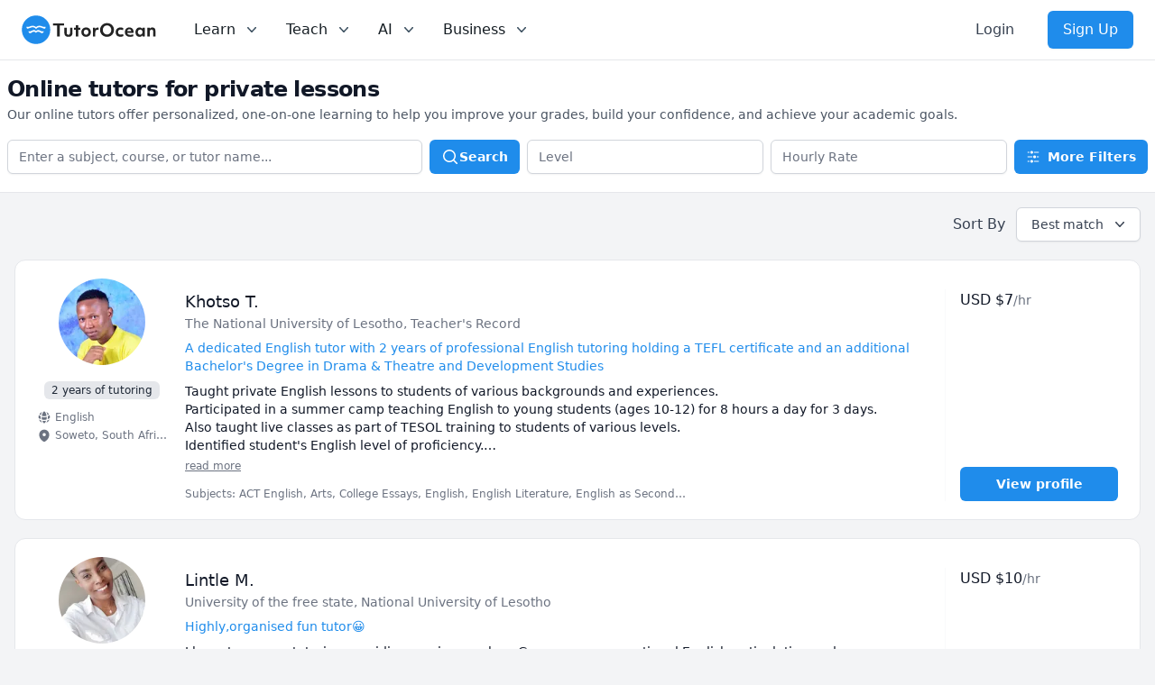

--- FILE ---
content_type: text/html; charset=utf-8
request_url: https://www.tutorocean.com/search?school=National%20University%20of%20Lesotho&source=cta_banner
body_size: 31647
content:
<!DOCTYPE html><html lang="en"><head><meta charSet="utf-8" data-next-head=""/><link rel="icon" type="image/x-icon" href="/images/favicon.png" data-next-head=""/><meta name="viewport" content="width=device-width, initial-scale=1" data-next-head=""/><meta property="og:type" content="website" data-next-head=""/><meta property="og:image" content="https://static.tutorocean.com/assets/images/logo/tutorocean-thumbnail.png" data-next-head=""/><meta property="og:site_name" content="TutorOcean" data-next-head=""/><script type="application/ld+json" data-next-head="">{"@context":"https://schema.org","@type":"Organization","@id":"https://www.tutorocean.com","name":"TutorOcean","url":"https://www.tutorocean.com","logo":"https://www.tutorocean.com/assets/images/logo/tutorocean-black.svg","brand":"TutorOcean","description":"Online Marketplace to find private tutors and homework help","founders":["Will Li","Matt Tang"],"foundingDate":"2017-10","foundingLocation":"Ottawa","knowsAbout":"Online tutoring for homework help, test prep, assignment review, and more. Chat for free with qualified private tutors for K-12 and higher education.","sameAs":["https://www.facebook.com/tutorocean","https://www.instagram.com/tutorocean","https://www.linkedin.com/company/tutorocean","https://www.twitter.com/tutorocean","https://www.youtube.com/c/tutorocean"],"slogan":"Empowering the world to learn more and share knowledge"}</script><title data-next-head="">Find Top Tutors - Get Personalized Help with TutorOcean</title><meta name="title" content="Find Top Tutors - Get Personalized Help with TutorOcean" data-next-head=""/><meta name="og:title" content="Find Top Tutors - Get Personalized Help with TutorOcean" data-next-head=""/><meta name="description" content="Find the best  tutors for your course, homework and test prep, anywhere, anytime. Our mission is to make learning accessible, effective and personalized!" data-next-head=""/><meta name="og:description" content="Find the best  tutors for your course, homework and test prep, anywhere, anytime. Our mission is to make learning accessible, effective and personalized!" data-next-head=""/><script type="application/ld+json" data-next-head="">{"@context":"https://schema.org","@type":"WebPage"}</script><link rel="canonical" href="https://www.tutorocean.com/search" class="jsx-a9d256b7a3b2d309" data-next-head=""/><script type="application/ld+json" class="jsx-a9d256b7a3b2d309" data-next-head="">{"@context":"https://schema.org","@type":"BreadcrumbList","itemListElement":[{"@type":"ListItem","position":1,"name":"Find Tutors","item":"https://www.tutorocean.com"},{"@type":"ListItem","position":2,"name":"Tutors Online","item":"https://www.tutorocean.com/search"}]}</script><script type="application/ld+json" class="jsx-a9d256b7a3b2d309" data-next-head="">{"@context":"https://schema.org","@type":"ItemList","url":"https://www.tutorocean.com/search","itemListElement":[{"@type":"ListItem","position":1,"url":"https://www.tutorocean.com/tutor/thelingoanekhotso","name":"Khotso T."},{"@type":"ListItem","position":2,"url":"https://www.tutorocean.com/tutor/Zinhle","name":"Lintle M."},{"@type":"ListItem","position":3,"url":"https://www.tutorocean.com/tutor/Boitumelo","name":"Boitumelo L."},{"@type":"ListItem","position":4,"url":"https://www.tutorocean.com/tutor/mopelimasenate","name":"Masenate M."},{"@type":"ListItem","position":5,"url":"https://www.tutorocean.com/tutor/LINEO","name":"Lineo F."},{"@type":"ListItem","position":6,"url":"https://www.tutorocean.com/tutor/Ntebo","name":"Nteboheng M."},{"@type":"ListItem","position":7,"url":"https://www.tutorocean.com/tutor/2510","name":"Makhanya M."},{"@type":"ListItem","position":8,"url":"https://www.tutorocean.com/tutor/PontsoM","name":"Pontso M."},{"@type":"ListItem","position":9,"url":"https://www.tutorocean.com/tutor/MrsAd","name":"Mathene K."},{"@type":"ListItem","position":10,"url":"https://www.tutorocean.com/tutor/MATSHEPY","name":"NXESHE M."}]}</script><link rel="preload" href="https://static.tutorocean.com/assets/images/logo/tutorocean-black.svg" as="image" data-next-head=""/><link rel="preload" href="/_next/static/css/f4651015b3b60ab3.css" as="style"/><link rel="stylesheet" href="/_next/static/css/f4651015b3b60ab3.css" data-n-g=""/><noscript data-n-css=""></noscript><script defer="" nomodule="" src="/_next/static/chunks/polyfills-42372ed130431b0a.js"></script><script defer="" src="/_next/static/chunks/fc0bb64f.403787983338fac9.js"></script><script defer="" src="/_next/static/chunks/911.84b95e297d85b021.js"></script><script src="/_next/static/chunks/webpack-3b885f10f7f38224.js" defer=""></script><script src="/_next/static/chunks/framework-186fe586fe322290.js" defer=""></script><script src="/_next/static/chunks/main-14de1ec3c2feb91f.js" defer=""></script><script src="/_next/static/chunks/pages/_app-d7026604e53ffa41.js" defer=""></script><script src="/_next/static/chunks/4500-6afd6d75b785e394.js" defer=""></script><script src="/_next/static/chunks/5477-ff8732e679ea52a3.js" defer=""></script><script src="/_next/static/chunks/9504-b609d9e5056598b0.js" defer=""></script><script src="/_next/static/chunks/5498-5554050bffc1bd9d.js" defer=""></script><script src="/_next/static/chunks/7473-0a5b036133eb0ea5.js" defer=""></script><script src="/_next/static/chunks/804-e16634f8abf2eb0c.js" defer=""></script><script src="/_next/static/chunks/233-a85330b4ca3c33e2.js" defer=""></script><script src="/_next/static/chunks/2610-7c9c53c6e690c90b.js" defer=""></script><script src="/_next/static/chunks/pages/search-7f80a257b54f8436.js" defer=""></script><script src="/_next/static/1JvLz-IbmbZ2ukmZRqvLE/_buildManifest.js" defer=""></script><script src="/_next/static/1JvLz-IbmbZ2ukmZRqvLE/_ssgManifest.js" defer=""></script><style id="__jsx-a9d256b7a3b2d309">body{background:#f3f4f6}</style></head><body><div id="__next"><script>!function(){var d=document.documentElement,c=d.classList;c.remove('light','dark');d.style.colorScheme = 'light';c.add('light')}()</script><div class="jsx-a9d256b7a3b2d309"><div class="z-20 bg-white" data-headlessui-state=""><div class="flex items-center justify-between border-b border-gray-200 px-4 py-3 sm:px-6 md:justify-start md:space-x-10"><div class="flex justify-start"><a href="/"><span><span class="sr-only">TutorOcean</span><img alt="TutorOcean" width="500" height="500" decoding="async" data-nimg="1" class="h-8 w-auto max-w-none cursor-pointer" style="color:transparent" src="https://static.tutorocean.com/assets/images/logo/tutorocean-black.svg"/></span></a></div><nav class="flex space-x-6"><div class="relative hidden md:block" data-headlessui-state=""><button class="text-midnight-500 group inline-flex items-center rounded-md bg-white p-0.5 text-base font-medium hover:text-midnight-900 focus:outline-none focus:ring-2 focus:ring-blue-500 focus:ring-offset-2" type="button" aria-expanded="false" data-headlessui-state=""><span>Learn</span><svg xmlns="http://www.w3.org/2000/svg" viewBox="0 0 20 20" fill="currentColor" aria-hidden="true" class="text-midnight-400 ml-2 h-5 w-5 group-hover:text-midnight-500"><path fill-rule="evenodd" d="M5.23 7.21a.75.75 0 011.06.02L10 11.168l3.71-3.938a.75.75 0 111.08 1.04l-4.25 4.5a.75.75 0 01-1.08 0l-4.25-4.5a.75.75 0 01.02-1.06z" clip-rule="evenodd"></path></svg></button><div class="absolute z-20 -ml-4 mt-3 w-screen max-w-md lg:left-1/4 lg:ml-0 lg:max-w-2xl lg:-translate-x-1/4" hidden="" style="display:none" id="headlessui-popover-panel-:R4ikl656:" tabindex="-1" data-headlessui-state=""><div class="overflow-hidden rounded-lg shadow-lg ring-1 ring-black ring-opacity-5"><div class="relative grid gap-6 bg-white px-5 py-6 sm:gap-8 sm:p-8 lg:grid-cols-2"><div class="space-y-4"><div>For Students</div><a target="_self" rel="" class="-m-3 flex items-start rounded-lg p-3 hover:bg-gray-50" href="/search?source=top_bar"><div class="flex h-10 w-10 shrink-0 items-center justify-center rounded-md bg-sky-500 text-white sm:h-12 sm:w-12"><svg xmlns="http://www.w3.org/2000/svg" viewBox="0 0 20 20" fill="currentColor" aria-hidden="true" class="h-6 w-6"><path fill-rule="evenodd" d="M9 3.5a5.5 5.5 0 100 11 5.5 5.5 0 000-11zM2 9a7 7 0 1112.452 4.391l3.328 3.329a.75.75 0 11-1.06 1.06l-3.329-3.328A7 7 0 012 9z" clip-rule="evenodd"></path></svg></div><div class="ml-4"><p class="text-base font-medium">Search for tutors</p><p class="mt-1 text-sm text-gray-500">Find tutors who specialize in courses</p></div></a><a href="https://www.tutorocean.com/request-a-tutor?source=top_bar" target="_self" rel="" class="-m-3 flex items-start rounded-lg p-3 hover:bg-gray-50"><div class="flex h-10 w-10 shrink-0 items-center justify-center rounded-md bg-sky-500 text-white sm:h-12 sm:w-12"><svg xmlns="http://www.w3.org/2000/svg" viewBox="0 0 20 20" fill="currentColor" aria-hidden="true" class="h-6 w-6"><path fill-rule="evenodd" d="M9.661 2.237a.531.531 0 01.678 0 11.947 11.947 0 007.078 2.749.5.5 0 01.479.425c.069.52.104 1.05.104 1.59 0 5.162-3.26 9.563-7.834 11.256a.48.48 0 01-.332 0C5.26 16.564 2 12.163 2 7c0-.538.035-1.069.104-1.589a.5.5 0 01.48-.425 11.947 11.947 0 007.077-2.75zm4.196 5.954a.75.75 0 00-1.214-.882l-3.483 4.79-1.88-1.88a.75.75 0 10-1.06 1.061l2.5 2.5a.75.75 0 001.137-.089l4-5.5z" clip-rule="evenodd"></path></svg></div><div class="ml-4"><p class="text-base font-medium">Request a tutor</p><p class="mt-1 text-sm text-gray-500">Let our team find you the perfect tutor</p></div></a><a href="https://www.tutorocean.com/howitworks/students?source=top_bar" target="_self" rel="" class="-m-3 flex items-start rounded-lg p-3 hover:bg-gray-50"><div class="flex h-10 w-10 shrink-0 items-center justify-center rounded-md bg-sky-500 text-white sm:h-12 sm:w-12"><svg xmlns="http://www.w3.org/2000/svg" viewBox="0 0 20 20" fill="currentColor" aria-hidden="true" class="h-6 w-6"><path fill-rule="evenodd" d="M18 10a8 8 0 11-16 0 8 8 0 0116 0zM8.94 6.94a.75.75 0 11-1.061-1.061 3 3 0 112.871 5.026v.345a.75.75 0 01-1.5 0v-.5c0-.72.57-1.172 1.081-1.287A1.5 1.5 0 108.94 6.94zM10 15a1 1 0 100-2 1 1 0 000 2z" clip-rule="evenodd"></path></svg></div><div class="ml-4"><p class="text-base font-medium">How it works</p><p class="mt-1 text-sm text-gray-500">Find out how we can help you get great grades</p></div></a><a href="https://www.tutorocean.com/questions-answers?source=top_bar" target="_self" rel="" class="-m-3 flex items-start rounded-lg p-3 hover:bg-gray-50"><div class="flex h-10 w-10 shrink-0 items-center justify-center rounded-md bg-sky-500 text-white sm:h-12 sm:w-12"><svg xmlns="http://www.w3.org/2000/svg" viewBox="0 0 20 20" fill="currentColor" aria-hidden="true" class="h-6 w-6"><path d="M3.505 2.365A41.369 41.369 0 019 2c1.863 0 3.697.124 5.495.365 1.247.167 2.18 1.108 2.435 2.268a4.45 4.45 0 00-.577-.069 43.141 43.141 0 00-4.706 0C9.229 4.696 7.5 6.727 7.5 8.998v2.24c0 1.413.67 2.735 1.76 3.562l-2.98 2.98A.75.75 0 015 17.25v-3.443c-.501-.048-1-.106-1.495-.172C2.033 13.438 1 12.162 1 10.72V5.28c0-1.441 1.033-2.717 2.505-2.914z"></path><path d="M14 6c-.762 0-1.52.02-2.271.062C10.157 6.148 9 7.472 9 8.998v2.24c0 1.519 1.147 2.839 2.71 2.935.214.013.428.024.642.034.2.009.385.09.518.224l2.35 2.35a.75.75 0 001.28-.531v-2.07c1.453-.195 2.5-1.463 2.5-2.915V8.998c0-1.526-1.157-2.85-2.729-2.936A41.645 41.645 0 0014 6z"></path></svg></div><div class="ml-4"><p class="text-base font-medium">Questions &amp; Answers</p><p class="mt-1 text-sm text-gray-500">Ask questions and get answers from experts</p></div></a></div><div class="space-y-4"><div>For Parents</div><a href="https://www.tutorocean.com/howitworks/parents?source=top_bar" target="_self" rel="" class="-m-3 flex items-start rounded-lg p-3 hover:bg-gray-50"><div class="flex h-10 w-10 shrink-0 items-center justify-center rounded-md bg-sky-500 text-white sm:h-12 sm:w-12"><svg xmlns="http://www.w3.org/2000/svg" viewBox="0 0 20 20" fill="currentColor" aria-hidden="true" class="h-6 w-6"><path fill-rule="evenodd" d="M18 10a8 8 0 11-16 0 8 8 0 0116 0zM8.94 6.94a.75.75 0 11-1.061-1.061 3 3 0 112.871 5.026v.345a.75.75 0 01-1.5 0v-.5c0-.72.57-1.172 1.081-1.287A1.5 1.5 0 108.94 6.94zM10 15a1 1 0 100-2 1 1 0 000 2z" clip-rule="evenodd"></path></svg></div><div class="ml-4"><p class="text-base font-medium">How it works</p><p class="mt-1 text-sm text-gray-500">Find tutors who can help your child succeed</p></div></a><a target="_self" rel="" class="-m-3 flex items-start rounded-lg p-3 hover:bg-gray-50" href="/search?levels=Elementary&amp;levels=Middle%20School&amp;levels=High%20School&amp;source=top_bar"><div class="flex h-10 w-10 shrink-0 items-center justify-center rounded-md bg-sky-500 text-white sm:h-12 sm:w-12"><svg xmlns="http://www.w3.org/2000/svg" viewBox="0 0 20 20" fill="currentColor" aria-hidden="true" class="h-6 w-6"><path d="M10 9a3 3 0 100-6 3 3 0 000 6zM6 8a2 2 0 11-4 0 2 2 0 014 0zM1.49 15.326a.78.78 0 01-.358-.442 3 3 0 014.308-3.516 6.484 6.484 0 00-1.905 3.959c-.023.222-.014.442.025.654a4.97 4.97 0 01-2.07-.655zM16.44 15.98a4.97 4.97 0 002.07-.654.78.78 0 00.357-.442 3 3 0 00-4.308-3.517 6.484 6.484 0 011.907 3.96 2.32 2.32 0 01-.026.654zM18 8a2 2 0 11-4 0 2 2 0 014 0zM5.304 16.19a.844.844 0 01-.277-.71 5 5 0 019.947 0 .843.843 0 01-.277.71A6.975 6.975 0 0110 18a6.974 6.974 0 01-4.696-1.81z"></path></svg></div><div class="ml-4"><p class="text-base font-medium">Search for K-12 tutors</p><p class="mt-1 text-sm text-gray-500">Find tutors who teach elementary and high school education</p></div></a><a target="_self" rel="" class="-m-3 flex items-start rounded-lg p-3 hover:bg-gray-50" href="/search?levels=College%2FUniversity&amp;source=top_bar"><div class="flex h-10 w-10 shrink-0 items-center justify-center rounded-md bg-sky-500 text-white sm:h-12 sm:w-12"><svg xmlns="http://www.w3.org/2000/svg" viewBox="0 0 20 20" fill="currentColor" aria-hidden="true" class="h-6 w-6"><path d="M10 9a3 3 0 100-6 3 3 0 000 6zM6 8a2 2 0 11-4 0 2 2 0 014 0zM1.49 15.326a.78.78 0 01-.358-.442 3 3 0 014.308-3.516 6.484 6.484 0 00-1.905 3.959c-.023.222-.014.442.025.654a4.97 4.97 0 01-2.07-.655zM16.44 15.98a4.97 4.97 0 002.07-.654.78.78 0 00.357-.442 3 3 0 00-4.308-3.517 6.484 6.484 0 011.907 3.96 2.32 2.32 0 01-.026.654zM18 8a2 2 0 11-4 0 2 2 0 014 0zM5.304 16.19a.844.844 0 01-.277-.71 5 5 0 019.947 0 .843.843 0 01-.277.71A6.975 6.975 0 0110 18a6.974 6.974 0 01-4.696-1.81z"></path></svg></div><div class="ml-4"><p class="text-base font-medium">Search for university tutors</p><p class="mt-1 text-sm text-gray-500">Let our team find your child the perfect tutor</p></div></a></div></div></div></div></div><div class="relative hidden md:block" data-headlessui-state=""><button class="text-midnight-500 group inline-flex items-center rounded-md bg-white p-0.5 text-base font-medium hover:text-midnight-900 focus:outline-none focus:ring-2 focus:ring-blue-500 focus:ring-offset-2" type="button" aria-expanded="false" data-headlessui-state=""><span>Teach</span><svg xmlns="http://www.w3.org/2000/svg" viewBox="0 0 20 20" fill="currentColor" aria-hidden="true" class="text-midnight-400 ml-2 h-5 w-5 group-hover:text-midnight-500"><path fill-rule="evenodd" d="M5.23 7.21a.75.75 0 011.06.02L10 11.168l3.71-3.938a.75.75 0 111.08 1.04l-4.25 4.5a.75.75 0 01-1.08 0l-4.25-4.5a.75.75 0 01.02-1.06z" clip-rule="evenodd"></path></svg></button><div class="absolute left-1/2 z-20 mt-3 w-screen max-w-md -translate-x-1/4 px-2 sm:px-0" hidden="" style="display:none" id="headlessui-popover-panel-:R4kkl656:" tabindex="-1" data-headlessui-state=""><div class="overflow-hidden rounded-lg shadow-lg ring-1 ring-black ring-opacity-5"><div class="relative grid gap-6 bg-white px-5 py-6 sm:gap-8 sm:p-8 lg:grid-cols-1"><a href="https://www.tutorocean.com/howitworks/tutors?source=top_bar" class="-m-3 flex items-start rounded-lg p-3 hover:bg-gray-50"><div class="flex h-10 w-10 shrink-0 items-center justify-center rounded-md bg-sky-500 text-white sm:h-12 sm:w-12"><svg xmlns="http://www.w3.org/2000/svg" viewBox="0 0 20 20" fill="currentColor" aria-hidden="true" class="h-6 w-6"><path fill-rule="evenodd" d="M18 10a8 8 0 11-16 0 8 8 0 0116 0zM8.94 6.94a.75.75 0 11-1.061-1.061 3 3 0 112.871 5.026v.345a.75.75 0 01-1.5 0v-.5c0-.72.57-1.172 1.081-1.287A1.5 1.5 0 108.94 6.94zM10 15a1 1 0 100-2 1 1 0 000 2z" clip-rule="evenodd"></path></svg></div><div class="ml-4"><p class="text-base font-medium">How it works</p><p class="mt-1 text-sm text-gray-500">Get paid teaching students from home</p></div></a><a href="https://www.tutorocean.com/tutors/how-much-can-i-earn?source=top_bar" class="-m-3 flex items-start rounded-lg p-3 hover:bg-gray-50"><div class="flex h-10 w-10 shrink-0 items-center justify-center rounded-md bg-sky-500 text-white sm:h-12 sm:w-12"><svg xmlns="http://www.w3.org/2000/svg" viewBox="0 0 20 20" fill="currentColor" aria-hidden="true" class="h-6 w-6"><path d="M10.75 10.818v2.614A3.13 3.13 0 0011.888 13c.482-.315.612-.648.612-.875 0-.227-.13-.56-.612-.875a3.13 3.13 0 00-1.138-.432zM8.33 8.62c.053.055.115.11.184.164.208.16.46.284.736.363V6.603a2.45 2.45 0 00-.35.13c-.14.065-.27.143-.386.233-.377.292-.514.627-.514.909 0 .184.058.39.202.592.037.051.08.102.128.152z"></path><path fill-rule="evenodd" d="M18 10a8 8 0 11-16 0 8 8 0 0116 0zm-8-6a.75.75 0 01.75.75v.316a3.78 3.78 0 011.653.713c.426.33.744.74.925 1.2a.75.75 0 01-1.395.55 1.35 1.35 0 00-.447-.563 2.187 2.187 0 00-.736-.363V9.3c.698.093 1.383.32 1.959.696.787.514 1.29 1.27 1.29 2.13 0 .86-.504 1.616-1.29 2.13-.576.377-1.261.603-1.96.696v.299a.75.75 0 11-1.5 0v-.3c-.697-.092-1.382-.318-1.958-.695-.482-.315-.857-.717-1.078-1.188a.75.75 0 111.359-.636c.08.173.245.376.54.569.313.205.706.353 1.138.432v-2.748a3.782 3.782 0 01-1.653-.713C6.9 9.433 6.5 8.681 6.5 7.875c0-.805.4-1.558 1.097-2.096a3.78 3.78 0 011.653-.713V4.75A.75.75 0 0110 4z" clip-rule="evenodd"></path></svg></div><div class="ml-4"><p class="text-base font-medium">How much can I earn</p><p class="mt-1 text-sm text-gray-500">You set your rate and your hours</p></div></a><a class="-m-3 flex items-start rounded-lg p-3 hover:bg-gray-50" href="/teach?source=top_bar"><div class="flex h-10 w-10 shrink-0 items-center justify-center rounded-md bg-sky-500 text-white sm:h-12 sm:w-12"><svg xmlns="http://www.w3.org/2000/svg" viewBox="0 0 20 20" fill="currentColor" aria-hidden="true" class="h-6 w-6"><path fill-rule="evenodd" d="M16.403 12.652a3 3 0 000-5.304 3 3 0 00-3.75-3.751 3 3 0 00-5.305 0 3 3 0 00-3.751 3.75 3 3 0 000 5.305 3 3 0 003.75 3.751 3 3 0 005.305 0 3 3 0 003.751-3.75zm-2.546-4.46a.75.75 0 00-1.214-.883l-3.483 4.79-1.88-1.88a.75.75 0 10-1.06 1.061l2.5 2.5a.75.75 0 001.137-.089l4-5.5z" clip-rule="evenodd"></path></svg></div><div class="ml-4"><p class="text-base font-medium">Become a tutor</p><p class="mt-1 text-sm text-gray-500">Become a TutorOcean tutor now</p></div></a></div></div></div></div><div class="relative hidden md:block" data-headlessui-state=""><button class="text-midnight-500 group inline-flex items-center rounded-md bg-white p-0.5 text-base font-medium hover:text-midnight-900 focus:outline-none focus:ring-2 focus:ring-blue-500 focus:ring-offset-2" type="button" aria-expanded="false" data-headlessui-state=""><span><span>AI</span></span><svg xmlns="http://www.w3.org/2000/svg" viewBox="0 0 20 20" fill="currentColor" aria-hidden="true" class="text-midnight-400 ml-2 h-5 w-5 group-hover:text-midnight-500"><path fill-rule="evenodd" d="M5.23 7.21a.75.75 0 011.06.02L10 11.168l3.71-3.938a.75.75 0 111.08 1.04l-4.25 4.5a.75.75 0 01-1.08 0l-4.25-4.5a.75.75 0 01.02-1.06z" clip-rule="evenodd"></path></svg></button><div class="absolute left-1/2 z-20 mt-3 w-screen max-w-md -translate-x-1/4 px-2 sm:px-0" hidden="" style="display:none" id="headlessui-popover-panel-:R4mkl656:" tabindex="-1" data-headlessui-state=""><div class="overflow-hidden rounded-lg shadow-lg ring-1 ring-black ring-opacity-5"><div class="relative grid gap-6 bg-white px-5 py-6 sm:gap-8 sm:p-8 lg:grid-cols-1"><a class="-m-3 flex items-start rounded-lg p-3 hover:bg-gray-50" href="/ai?source=top_bar"><div class="flex h-10 w-10 shrink-0 items-center justify-center rounded-md bg-sky-500 text-white sm:h-12 sm:w-12 bg-gradient-to-r from-orange-500 to-pink-500"><svg xmlns="http://www.w3.org/2000/svg" viewBox="0 0 20 20" fill="currentColor" aria-hidden="true" class="h-6 w-6"><path d="M15.98 1.804a1 1 0 00-1.96 0l-.24 1.192a1 1 0 01-.784.785l-1.192.238a1 1 0 000 1.962l1.192.238a1 1 0 01.785.785l.238 1.192a1 1 0 001.962 0l.238-1.192a1 1 0 01.785-.785l1.192-.238a1 1 0 000-1.962l-1.192-.238a1 1 0 01-.785-.785l-.238-1.192zM6.949 5.684a1 1 0 00-1.898 0l-.683 2.051a1 1 0 01-.633.633l-2.051.683a1 1 0 000 1.898l2.051.684a1 1 0 01.633.632l.683 2.051a1 1 0 001.898 0l.683-2.051a1 1 0 01.633-.633l2.051-.683a1 1 0 000-1.898l-2.051-.683a1 1 0 01-.633-.633L6.95 5.684zM13.949 13.684a1 1 0 00-1.898 0l-.184.551a1 1 0 01-.632.633l-.551.183a1 1 0 000 1.898l.551.183a1 1 0 01.633.633l.183.551a1 1 0 001.898 0l.184-.551a1 1 0 01.632-.633l.551-.183a1 1 0 000-1.898l-.551-.184a1 1 0 01-.633-.632l-.183-.551z"></path></svg></div><div class="ml-4"><p class="text-base font-medium">AI Tutor for learning</p><p class="mt-1 text-sm text-gray-500">Combine human tutoring expertise and cutting-edge AI technology to elevate your learning experience</p></div></a><a class="-m-3 flex items-start rounded-lg p-3 hover:bg-gray-50" href="/ai/copilot?source=top_bar"><div class="flex h-10 w-10 shrink-0 items-center justify-center rounded-md bg-sky-500 text-white sm:h-12 sm:w-12 bg-gradient-to-r from-orange-500 to-pink-500"><svg xmlns="http://www.w3.org/2000/svg" viewBox="0 0 20 20" fill="currentColor" aria-hidden="true" class="h-6 w-6"><path d="M15.98 1.804a1 1 0 00-1.96 0l-.24 1.192a1 1 0 01-.784.785l-1.192.238a1 1 0 000 1.962l1.192.238a1 1 0 01.785.785l.238 1.192a1 1 0 001.962 0l.238-1.192a1 1 0 01.785-.785l1.192-.238a1 1 0 000-1.962l-1.192-.238a1 1 0 01-.785-.785l-.238-1.192zM6.949 5.684a1 1 0 00-1.898 0l-.683 2.051a1 1 0 01-.633.633l-2.051.683a1 1 0 000 1.898l2.051.684a1 1 0 01.633.632l.683 2.051a1 1 0 001.898 0l.683-2.051a1 1 0 01.633-.633l2.051-.683a1 1 0 000-1.898l-2.051-.683a1 1 0 01-.633-.633L6.95 5.684zM13.949 13.684a1 1 0 00-1.898 0l-.184.551a1 1 0 01-.632.633l-.551.183a1 1 0 000 1.898l.551.183a1 1 0 01.633.633l.183.551a1 1 0 001.898 0l.184-.551a1 1 0 01.632-.633l.551-.183a1 1 0 000-1.898l-.551-.184a1 1 0 01-.633-.632l-.183-.551z"></path></svg></div><div class="ml-4"><p class="text-base font-medium">AI Copilot for teaching</p><p class="mt-1 text-sm text-gray-500">Combine cutting-edge AI technology to assist with planning, grading, and personalizing lessons, allowing you to focus more on teaching</p></div></a></div></div></div></div><div class="relative hidden lg:block" data-headlessui-state=""><button class="text-midnight-500 group inline-flex items-center rounded-md bg-white p-0.5 text-base font-medium hover:text-midnight-900 focus:outline-none focus:ring-2 focus:ring-blue-500 focus:ring-offset-2" type="button" aria-expanded="false" data-headlessui-state=""><span>Business</span><svg xmlns="http://www.w3.org/2000/svg" viewBox="0 0 20 20" fill="currentColor" aria-hidden="true" class="text-midnight-400 ml-2 h-5 w-5 group-hover:text-midnight-500"><path fill-rule="evenodd" d="M5.23 7.21a.75.75 0 011.06.02L10 11.168l3.71-3.938a.75.75 0 111.08 1.04l-4.25 4.5a.75.75 0 01-1.08 0l-4.25-4.5a.75.75 0 01.02-1.06z" clip-rule="evenodd"></path></svg></button><div class="absolute left-1/2 z-20 mt-3 w-screen max-w-md -translate-x-1/4 px-2 sm:px-0" hidden="" style="display:none" id="headlessui-popover-panel-:R4okl656:" tabindex="-1" data-headlessui-state=""><div class="overflow-hidden rounded-lg shadow-lg ring-1 ring-black ring-opacity-5"><div class="relative grid gap-6 bg-white px-5 py-6 sm:gap-8 sm:p-8 lg:grid-cols-1"><a class="-m-3 flex items-start rounded-lg p-3 hover:bg-gray-50" href="/higher-education"><div class="flex h-10 w-10 shrink-0 items-center justify-center rounded-md bg-sky-500 text-white sm:h-12 sm:w-12"><svg xmlns="http://www.w3.org/2000/svg" viewBox="0 0 20 20" fill="currentColor" aria-hidden="true" class="h-6 w-6"><path fill-rule="evenodd" d="M9.674 2.075a.75.75 0 01.652 0l7.25 3.5A.75.75 0 0117 6.957V16.5h.25a.75.75 0 010 1.5H2.75a.75.75 0 010-1.5H3V6.957a.75.75 0 01-.576-1.382l7.25-3.5zM11 6a1 1 0 11-2 0 1 1 0 012 0zM7.5 9.75a.75.75 0 00-1.5 0v5.5a.75.75 0 001.5 0v-5.5zm3.25 0a.75.75 0 00-1.5 0v5.5a.75.75 0 001.5 0v-5.5zm3.25 0a.75.75 0 00-1.5 0v5.5a.75.75 0 001.5 0v-5.5z" clip-rule="evenodd"></path></svg></div><div class="ml-4"><p class="text-base font-medium">Higher Education</p><p class="mt-1 text-sm text-gray-500">For universities and colleges</p></div></a><a class="-m-3 flex items-start rounded-lg p-3 hover:bg-gray-50" href="/k12"><div class="flex h-10 w-10 shrink-0 items-center justify-center rounded-md bg-sky-500 text-white sm:h-12 sm:w-12"><svg xmlns="http://www.w3.org/2000/svg" viewBox="0 0 20 20" fill="currentColor" aria-hidden="true" class="h-6 w-6"><path fill-rule="evenodd" d="M9.664 1.319a.75.75 0 01.672 0 41.059 41.059 0 018.198 5.424.75.75 0 01-.254 1.285 31.372 31.372 0 00-7.86 3.83.75.75 0 01-.84 0 31.508 31.508 0 00-2.08-1.287V9.394c0-.244.116-.463.302-.592a35.504 35.504 0 013.305-2.033.75.75 0 00-.714-1.319 37 37 0 00-3.446 2.12A2.216 2.216 0 006 9.393v.38a31.293 31.293 0 00-4.28-1.746.75.75 0 01-.254-1.285 41.059 41.059 0 018.198-5.424zM6 11.459a29.848 29.848 0 00-2.455-1.158 41.029 41.029 0 00-.39 3.114.75.75 0 00.419.74c.528.256 1.046.53 1.554.82-.21.324-.455.63-.739.914a.75.75 0 101.06 1.06c.37-.369.69-.77.96-1.193a26.61 26.61 0 013.095 2.348.75.75 0 00.992 0 26.547 26.547 0 015.93-3.95.75.75 0 00.42-.739 41.053 41.053 0 00-.39-3.114 29.925 29.925 0 00-5.199 2.801 2.25 2.25 0 01-2.514 0c-.41-.275-.826-.541-1.25-.797a6.985 6.985 0 01-1.084 3.45 26.503 26.503 0 00-1.281-.78A5.487 5.487 0 006 12v-.54z" clip-rule="evenodd"></path></svg></div><div class="ml-4"><p class="text-base font-medium">K-12</p><p class="mt-1 text-sm text-gray-500">For schools and districts</p></div></a><a class="-m-3 flex items-start rounded-lg p-3 hover:bg-gray-50" href="/employee-benefits"><div class="flex h-10 w-10 shrink-0 items-center justify-center rounded-md bg-sky-500 text-white sm:h-12 sm:w-12"><svg xmlns="http://www.w3.org/2000/svg" viewBox="0 0 20 20" fill="currentColor" aria-hidden="true" class="h-6 w-6"><path fill-rule="evenodd" d="M6 3.75A2.75 2.75 0 018.75 1h2.5A2.75 2.75 0 0114 3.75v.443c.572.055 1.14.122 1.706.2C17.053 4.582 18 5.75 18 7.07v3.469c0 1.126-.694 2.191-1.83 2.54-1.952.599-4.024.921-6.17.921s-4.219-.322-6.17-.921C2.694 12.73 2 11.665 2 10.539V7.07c0-1.321.947-2.489 2.294-2.676A41.047 41.047 0 016 4.193V3.75zm6.5 0v.325a41.622 41.622 0 00-5 0V3.75c0-.69.56-1.25 1.25-1.25h2.5c.69 0 1.25.56 1.25 1.25zM10 10a1 1 0 00-1 1v.01a1 1 0 001 1h.01a1 1 0 001-1V11a1 1 0 00-1-1H10z" clip-rule="evenodd"></path><path d="M3 15.055v-.684c.126.053.255.1.39.142 2.092.642 4.313.987 6.61.987 2.297 0 4.518-.345 6.61-.987.135-.041.264-.089.39-.142v.684c0 1.347-.985 2.53-2.363 2.686a41.454 41.454 0 01-9.274 0C3.985 17.585 3 16.402 3 15.055z"></path></svg></div><div class="ml-4"><p class="text-base font-medium">Enterprise</p><p class="mt-1 text-sm text-gray-500">For employee benefits</p></div></a></div></div></div></div></nav><div hidden="" style="position:fixed;top:1px;left:1px;width:1px;height:0;padding:0;margin:-1px;overflow:hidden;clip:rect(0, 0, 0, 0);white-space:nowrap;border-width:0;display:none"></div><div class="hidden 2xl:block 2xl:justify-start"></div><div class="hidden items-center justify-end md:flex md:flex-1 lg:w-0"><form class="hidden xl:block"></form><a class="ml-5 inline-flex items-center justify-center whitespace-nowrap rounded-md border border-transparent px-4 py-2 text-base font-medium hover:bg-gray-100" href="/login?[object%20Object]">Login</a><a class="ml-5 inline-flex items-center justify-center whitespace-nowrap rounded-md border border-transparent bg-azure-500 px-4 py-2 text-base font-medium text-white shadow-sm hover:bg-azure-600" href="/signup?[object%20Object]">Sign Up</a></div><div class="-my-2 -mr-2 md:hidden"><button class="inline-flex items-center justify-center rounded-md bg-white p-2 text-gray-400 hover:bg-gray-100 hover:text-gray-500 focus:outline-none focus:ring-2 focus:ring-inset focus:ring-blue-500" type="button" aria-expanded="false" data-headlessui-state=""><span class="sr-only">Open menu</span><svg xmlns="http://www.w3.org/2000/svg" viewBox="0 0 20 20" fill="currentColor" aria-hidden="true" class="h-6 w-6"><path fill-rule="evenodd" d="M2 4.75A.75.75 0 012.75 4h14.5a.75.75 0 010 1.5H2.75A.75.75 0 012 4.75zM2 10a.75.75 0 01.75-.75h14.5a.75.75 0 010 1.5H2.75A.75.75 0 012 10zm0 5.25a.75.75 0 01.75-.75h14.5a.75.75 0 010 1.5H2.75a.75.75 0 01-.75-.75z" clip-rule="evenodd"></path></svg></button></div></div><div class="fixed inset-x-0 top-0 z-20 md:hidden" id="headlessui-popover-panel-:R1l656:" tabindex="-1" hidden="" style="display:none" data-headlessui-state=""><div class="h-screen divide-y-2 divide-gray-50 overflow-y-scroll rounded-lg bg-white shadow-lg ring-1 ring-black ring-opacity-5"><div class="px-4 pb-6 pt-2 sm:px-6 sm:pt-3"><div class="flex items-center justify-between"><a class="focus:outline-none" href="/"><img alt="TutorOcean" width="500" height="500" decoding="async" data-nimg="1" class="h-8 w-auto max-w-none" style="color:transparent" src="https://static.tutorocean.com/assets/images/logo/tutorocean-black.svg"/></a><div class="-mr-2"><button class="inline-flex items-center justify-center rounded-md bg-white p-2 text-gray-400 hover:bg-gray-100 hover:text-gray-500 focus:outline-none focus:ring-2 focus:ring-inset focus:ring-blue-500" type="button" data-headlessui-state=""><span class="sr-only">Close menu</span><svg xmlns="http://www.w3.org/2000/svg" viewBox="0 0 20 20" fill="currentColor" aria-hidden="true" class="h-6 w-6"><path d="M6.28 5.22a.75.75 0 00-1.06 1.06L8.94 10l-3.72 3.72a.75.75 0 101.06 1.06L10 11.06l3.72 3.72a.75.75 0 101.06-1.06L11.06 10l3.72-3.72a.75.75 0 00-1.06-1.06L10 8.94 6.28 5.22z"></path></svg></button></div></div><div class="mt-6"><nav class="grid grid-cols-1 gap-7"><div class="space-y-4"><div>Powered by AI</div><a target="_blank" rel="noreferrer" class="-m-3 flex items-start rounded-lg p-3 hover:bg-gray-50" href="/ai?source=top_bar"><div class="flex h-10 w-10 flex-shrink-0 items-center justify-center rounded-md bg-sky-500 text-white bg-gradient-to-r from-orange-500 to-pink-500"><svg xmlns="http://www.w3.org/2000/svg" viewBox="0 0 20 20" fill="currentColor" aria-hidden="true" class="h-6 w-6"><path d="M15.98 1.804a1 1 0 00-1.96 0l-.24 1.192a1 1 0 01-.784.785l-1.192.238a1 1 0 000 1.962l1.192.238a1 1 0 01.785.785l.238 1.192a1 1 0 001.962 0l.238-1.192a1 1 0 01.785-.785l1.192-.238a1 1 0 000-1.962l-1.192-.238a1 1 0 01-.785-.785l-.238-1.192zM6.949 5.684a1 1 0 00-1.898 0l-.683 2.051a1 1 0 01-.633.633l-2.051.683a1 1 0 000 1.898l2.051.684a1 1 0 01.633.632l.683 2.051a1 1 0 001.898 0l.683-2.051a1 1 0 01.633-.633l2.051-.683a1 1 0 000-1.898l-2.051-.683a1 1 0 01-.633-.633L6.95 5.684zM13.949 13.684a1 1 0 00-1.898 0l-.184.551a1 1 0 01-.632.633l-.551.183a1 1 0 000 1.898l.551.183a1 1 0 01.633.633l.183.551a1 1 0 001.898 0l.184-.551a1 1 0 01.632-.633l.551-.183a1 1 0 000-1.898l-.551-.184a1 1 0 01-.633-.632l-.183-.551z"></path></svg></div><div class="ml-4"><p class="text-base font-medium">AI Tutor for learning</p><p class="mt-1 text-sm text-gray-500">Combine human tutoring expertise and cutting-edge AI technology to elevate your learning experience</p></div></a><a target="_blank" rel="noreferrer" class="-m-3 flex items-start rounded-lg p-3 hover:bg-gray-50" href="/ai/copilot?source=top_bar"><div class="flex h-10 w-10 flex-shrink-0 items-center justify-center rounded-md bg-sky-500 text-white bg-gradient-to-r from-orange-500 to-pink-500"><svg xmlns="http://www.w3.org/2000/svg" viewBox="0 0 20 20" fill="currentColor" aria-hidden="true" class="h-6 w-6"><path d="M15.98 1.804a1 1 0 00-1.96 0l-.24 1.192a1 1 0 01-.784.785l-1.192.238a1 1 0 000 1.962l1.192.238a1 1 0 01.785.785l.238 1.192a1 1 0 001.962 0l.238-1.192a1 1 0 01.785-.785l1.192-.238a1 1 0 000-1.962l-1.192-.238a1 1 0 01-.785-.785l-.238-1.192zM6.949 5.684a1 1 0 00-1.898 0l-.683 2.051a1 1 0 01-.633.633l-2.051.683a1 1 0 000 1.898l2.051.684a1 1 0 01.633.632l.683 2.051a1 1 0 001.898 0l.683-2.051a1 1 0 01.633-.633l2.051-.683a1 1 0 000-1.898l-2.051-.683a1 1 0 01-.633-.633L6.95 5.684zM13.949 13.684a1 1 0 00-1.898 0l-.184.551a1 1 0 01-.632.633l-.551.183a1 1 0 000 1.898l.551.183a1 1 0 01.633.633l.183.551a1 1 0 001.898 0l.184-.551a1 1 0 01.632-.633l.551-.183a1 1 0 000-1.898l-.551-.184a1 1 0 01-.633-.632l-.183-.551z"></path></svg></div><div class="ml-4"><p class="text-base font-medium">AI Copilot for teaching</p><p class="mt-1 text-sm text-gray-500">Combine cutting-edge AI technology to assist with planning, grading, and personalizing lessons, allowing you to focus more on teaching</p></div></a></div><div class="space-y-4"><div>For Students</div><a target="_self" rel="" class="-m-3 flex items-start rounded-lg p-3 hover:bg-gray-50" href="/search?source=top_bar"><div class="flex h-10 w-10 flex-shrink-0 items-center justify-center rounded-md bg-sky-500 text-white"><svg xmlns="http://www.w3.org/2000/svg" viewBox="0 0 20 20" fill="currentColor" aria-hidden="true" class="h-6 w-6"><path fill-rule="evenodd" d="M9 3.5a5.5 5.5 0 100 11 5.5 5.5 0 000-11zM2 9a7 7 0 1112.452 4.391l3.328 3.329a.75.75 0 11-1.06 1.06l-3.329-3.328A7 7 0 012 9z" clip-rule="evenodd"></path></svg></div><div class="ml-4"><p class="text-base font-medium">Search for tutors</p><p class="mt-1 text-sm text-gray-500">Find tutors who specialize in courses</p></div></a><a href="https://www.tutorocean.com/request-a-tutor?source=top_bar" target="_self" rel="" class="-m-3 flex items-start rounded-lg p-3 hover:bg-gray-50"><div class="flex h-10 w-10 flex-shrink-0 items-center justify-center rounded-md bg-sky-500 text-white"><svg xmlns="http://www.w3.org/2000/svg" viewBox="0 0 20 20" fill="currentColor" aria-hidden="true" class="h-6 w-6"><path fill-rule="evenodd" d="M9.661 2.237a.531.531 0 01.678 0 11.947 11.947 0 007.078 2.749.5.5 0 01.479.425c.069.52.104 1.05.104 1.59 0 5.162-3.26 9.563-7.834 11.256a.48.48 0 01-.332 0C5.26 16.564 2 12.163 2 7c0-.538.035-1.069.104-1.589a.5.5 0 01.48-.425 11.947 11.947 0 007.077-2.75zm4.196 5.954a.75.75 0 00-1.214-.882l-3.483 4.79-1.88-1.88a.75.75 0 10-1.06 1.061l2.5 2.5a.75.75 0 001.137-.089l4-5.5z" clip-rule="evenodd"></path></svg></div><div class="ml-4"><p class="text-base font-medium">Request a tutor</p><p class="mt-1 text-sm text-gray-500">Let our team find you the perfect tutor</p></div></a><a href="https://www.tutorocean.com/howitworks/students?source=top_bar" target="_self" rel="" class="-m-3 flex items-start rounded-lg p-3 hover:bg-gray-50"><div class="flex h-10 w-10 flex-shrink-0 items-center justify-center rounded-md bg-sky-500 text-white"><svg xmlns="http://www.w3.org/2000/svg" viewBox="0 0 20 20" fill="currentColor" aria-hidden="true" class="h-6 w-6"><path fill-rule="evenodd" d="M18 10a8 8 0 11-16 0 8 8 0 0116 0zM8.94 6.94a.75.75 0 11-1.061-1.061 3 3 0 112.871 5.026v.345a.75.75 0 01-1.5 0v-.5c0-.72.57-1.172 1.081-1.287A1.5 1.5 0 108.94 6.94zM10 15a1 1 0 100-2 1 1 0 000 2z" clip-rule="evenodd"></path></svg></div><div class="ml-4"><p class="text-base font-medium">How it works</p><p class="mt-1 text-sm text-gray-500">Find out how we can help you get great grades</p></div></a><a href="https://www.tutorocean.com/questions-answers?source=top_bar" target="_self" rel="" class="-m-3 flex items-start rounded-lg p-3 hover:bg-gray-50"><div class="flex h-10 w-10 flex-shrink-0 items-center justify-center rounded-md bg-sky-500 text-white"><svg xmlns="http://www.w3.org/2000/svg" viewBox="0 0 20 20" fill="currentColor" aria-hidden="true" class="h-6 w-6"><path fill-rule="evenodd" d="M18 10a8 8 0 11-16 0 8 8 0 0116 0zM8.94 6.94a.75.75 0 11-1.061-1.061 3 3 0 112.871 5.026v.345a.75.75 0 01-1.5 0v-.5c0-.72.57-1.172 1.081-1.287A1.5 1.5 0 108.94 6.94zM10 15a1 1 0 100-2 1 1 0 000 2z" clip-rule="evenodd"></path></svg></div><div class="ml-4"><p class="text-base font-medium">Questions &amp; Answers</p><p class="mt-1 text-sm text-gray-500">Ask questions and get answers from experts</p></div></a></div><div class="space-y-4"><div>For Parents</div><a href="https://www.tutorocean.com/howitworks/parents?source=top_bar" target="_self" rel="" class="-m-3 flex items-start rounded-lg p-3 hover:bg-gray-50"><div class="flex h-10 w-10 flex-shrink-0 items-center justify-center rounded-md bg-sky-500 text-white"><svg xmlns="http://www.w3.org/2000/svg" viewBox="0 0 20 20" fill="currentColor" aria-hidden="true" class="h-6 w-6"><path fill-rule="evenodd" d="M18 10a8 8 0 11-16 0 8 8 0 0116 0zM8.94 6.94a.75.75 0 11-1.061-1.061 3 3 0 112.871 5.026v.345a.75.75 0 01-1.5 0v-.5c0-.72.57-1.172 1.081-1.287A1.5 1.5 0 108.94 6.94zM10 15a1 1 0 100-2 1 1 0 000 2z" clip-rule="evenodd"></path></svg></div><div class="ml-4"><p class="text-base font-medium">How it works</p><p class="mt-1 text-sm text-gray-500">Find tutors who can help your child succeed</p></div></a><a target="_self" rel="" class="-m-3 flex items-start rounded-lg p-3 hover:bg-gray-50" href="/search?levels=Elementary&amp;levels=Middle%20School&amp;levels=High%20School&amp;source=top_bar"><div class="flex h-10 w-10 flex-shrink-0 items-center justify-center rounded-md bg-sky-500 text-white"><svg xmlns="http://www.w3.org/2000/svg" viewBox="0 0 20 20" fill="currentColor" aria-hidden="true" class="h-6 w-6"><path d="M10 9a3 3 0 100-6 3 3 0 000 6zM6 8a2 2 0 11-4 0 2 2 0 014 0zM1.49 15.326a.78.78 0 01-.358-.442 3 3 0 014.308-3.516 6.484 6.484 0 00-1.905 3.959c-.023.222-.014.442.025.654a4.97 4.97 0 01-2.07-.655zM16.44 15.98a4.97 4.97 0 002.07-.654.78.78 0 00.357-.442 3 3 0 00-4.308-3.517 6.484 6.484 0 011.907 3.96 2.32 2.32 0 01-.026.654zM18 8a2 2 0 11-4 0 2 2 0 014 0zM5.304 16.19a.844.844 0 01-.277-.71 5 5 0 019.947 0 .843.843 0 01-.277.71A6.975 6.975 0 0110 18a6.974 6.974 0 01-4.696-1.81z"></path></svg></div><div class="ml-4"><p class="text-base font-medium">Search for K-12 tutors</p><p class="mt-1 text-sm text-gray-500">Find tutors who teach elementary and high school education</p></div></a><a target="_self" rel="" class="-m-3 flex items-start rounded-lg p-3 hover:bg-gray-50" href="/search?levels=College%2FUniversity&amp;source=top_bar"><div class="flex h-10 w-10 flex-shrink-0 items-center justify-center rounded-md bg-sky-500 text-white"><svg xmlns="http://www.w3.org/2000/svg" viewBox="0 0 20 20" fill="currentColor" aria-hidden="true" class="h-6 w-6"><path d="M10 9a3 3 0 100-6 3 3 0 000 6zM6 8a2 2 0 11-4 0 2 2 0 014 0zM1.49 15.326a.78.78 0 01-.358-.442 3 3 0 014.308-3.516 6.484 6.484 0 00-1.905 3.959c-.023.222-.014.442.025.654a4.97 4.97 0 01-2.07-.655zM16.44 15.98a4.97 4.97 0 002.07-.654.78.78 0 00.357-.442 3 3 0 00-4.308-3.517 6.484 6.484 0 011.907 3.96 2.32 2.32 0 01-.026.654zM18 8a2 2 0 11-4 0 2 2 0 014 0zM5.304 16.19a.844.844 0 01-.277-.71 5 5 0 019.947 0 .843.843 0 01-.277.71A6.975 6.975 0 0110 18a6.974 6.974 0 01-4.696-1.81z"></path></svg></div><div class="ml-4"><p class="text-base font-medium">Search for university tutors</p><p class="mt-1 text-sm text-gray-500">Let our team find your child the perfect tutor</p></div></a></div><div class="space-y-4"><div>Teach</div><a href="https://www.tutorocean.com/howitworks/tutors?source=top_bar" target="_blank" rel="noreferrer" class="-m-3 flex items-start rounded-lg p-3 hover:bg-gray-50"><div class="flex h-10 w-10 flex-shrink-0 items-center justify-center rounded-md bg-sky-500 text-white"><svg xmlns="http://www.w3.org/2000/svg" viewBox="0 0 20 20" fill="currentColor" aria-hidden="true" class="h-6 w-6"><path fill-rule="evenodd" d="M9.674 2.075a.75.75 0 01.652 0l7.25 3.5A.75.75 0 0117 6.957V16.5h.25a.75.75 0 010 1.5H2.75a.75.75 0 010-1.5H3V6.957a.75.75 0 01-.576-1.382l7.25-3.5zM11 6a1 1 0 11-2 0 1 1 0 012 0zM7.5 9.75a.75.75 0 00-1.5 0v5.5a.75.75 0 001.5 0v-5.5zm3.25 0a.75.75 0 00-1.5 0v5.5a.75.75 0 001.5 0v-5.5zm3.25 0a.75.75 0 00-1.5 0v5.5a.75.75 0 001.5 0v-5.5z" clip-rule="evenodd"></path></svg></div><div class="ml-4"><p class="text-base font-medium">How it works</p><p class="mt-1 text-sm text-gray-500">Get paid teaching students from home</p></div></a><a href="https://www.tutorocean.com/tutors/how-much-can-i-earn?source=top_bar" target="_blank" rel="noreferrer" class="-m-3 flex items-start rounded-lg p-3 hover:bg-gray-50"><div class="flex h-10 w-10 flex-shrink-0 items-center justify-center rounded-md bg-sky-500 text-white"><svg xmlns="http://www.w3.org/2000/svg" viewBox="0 0 20 20" fill="currentColor" aria-hidden="true" class="h-6 w-6"><path fill-rule="evenodd" d="M9.664 1.319a.75.75 0 01.672 0 41.059 41.059 0 018.198 5.424.75.75 0 01-.254 1.285 31.372 31.372 0 00-7.86 3.83.75.75 0 01-.84 0 31.508 31.508 0 00-2.08-1.287V9.394c0-.244.116-.463.302-.592a35.504 35.504 0 013.305-2.033.75.75 0 00-.714-1.319 37 37 0 00-3.446 2.12A2.216 2.216 0 006 9.393v.38a31.293 31.293 0 00-4.28-1.746.75.75 0 01-.254-1.285 41.059 41.059 0 018.198-5.424zM6 11.459a29.848 29.848 0 00-2.455-1.158 41.029 41.029 0 00-.39 3.114.75.75 0 00.419.74c.528.256 1.046.53 1.554.82-.21.324-.455.63-.739.914a.75.75 0 101.06 1.06c.37-.369.69-.77.96-1.193a26.61 26.61 0 013.095 2.348.75.75 0 00.992 0 26.547 26.547 0 015.93-3.95.75.75 0 00.42-.739 41.053 41.053 0 00-.39-3.114 29.925 29.925 0 00-5.199 2.801 2.25 2.25 0 01-2.514 0c-.41-.275-.826-.541-1.25-.797a6.985 6.985 0 01-1.084 3.45 26.503 26.503 0 00-1.281-.78A5.487 5.487 0 006 12v-.54z" clip-rule="evenodd"></path></svg></div><div class="ml-4"><p class="text-base font-medium">How much can I earn</p><p class="mt-1 text-sm text-gray-500">You set your rate and your hours</p></div></a><a target="_blank" rel="noreferrer" class="-m-3 flex items-start rounded-lg p-3 hover:bg-gray-50" href="/teach?source=top_bar"><div class="flex h-10 w-10 flex-shrink-0 items-center justify-center rounded-md bg-sky-500 text-white"><svg xmlns="http://www.w3.org/2000/svg" viewBox="0 0 20 20" fill="currentColor" aria-hidden="true" class="h-6 w-6"><path fill-rule="evenodd" d="M6 3.75A2.75 2.75 0 018.75 1h2.5A2.75 2.75 0 0114 3.75v.443c.572.055 1.14.122 1.706.2C17.053 4.582 18 5.75 18 7.07v3.469c0 1.126-.694 2.191-1.83 2.54-1.952.599-4.024.921-6.17.921s-4.219-.322-6.17-.921C2.694 12.73 2 11.665 2 10.539V7.07c0-1.321.947-2.489 2.294-2.676A41.047 41.047 0 016 4.193V3.75zm6.5 0v.325a41.622 41.622 0 00-5 0V3.75c0-.69.56-1.25 1.25-1.25h2.5c.69 0 1.25.56 1.25 1.25zM10 10a1 1 0 00-1 1v.01a1 1 0 001 1h.01a1 1 0 001-1V11a1 1 0 00-1-1H10z" clip-rule="evenodd"></path><path d="M3 15.055v-.684c.126.053.255.1.39.142 2.092.642 4.313.987 6.61.987 2.297 0 4.518-.345 6.61-.987.135-.041.264-.089.39-.142v.684c0 1.347-.985 2.53-2.363 2.686a41.454 41.454 0 01-9.274 0C3.985 17.585 3 16.402 3 15.055z"></path></svg></div><div class="ml-4"><p class="text-base font-medium">Become a tutor</p><p class="mt-1 text-sm text-gray-500">Become a TutorOcean tutor now</p></div></a></div></nav></div></div><div class="px-5 py-6"><div class="mt-4"><a class="flex w-full items-center justify-center rounded-md border border-transparent bg-azure-500 px-4 py-2 text-base font-medium text-white shadow-sm hover:bg-azure-600" href="/signup?[object%20Object]">Sign Up</a><p class="mt-6 text-center text-base font-medium text-gray-500">Already have an account?<!-- --> <a class="text-blue-600 hover:text-blue-500" href="/login?[object%20Object]">Login</a></p></div></div></div></div></div><div hidden="" style="position:fixed;top:1px;left:1px;width:1px;height:0;padding:0;margin:-1px;overflow:hidden;clip:rect(0, 0, 0, 0);white-space:nowrap;border-width:0;display:none"></div><div class="jsx-a9d256b7a3b2d309 flex w-full flex-col"><div class="jsx-a9d256b7a3b2d309 hidden bg-white sm:block"><div class="jsx-a9d256b7a3b2d309 mx-auto mt-4 max-w-7xl px-2"><h1 class="jsx-a9d256b7a3b2d309 break-word text-xl font-bold tracking-tight text-gray-900 sm:text-2xl">Online tutors for private lessons</h1><h2 class="jsx-a9d256b7a3b2d309 break-word text-sm leading-6 text-gray-600">Our online  tutors offer personalized, one-on-one learning to help you improve your grades, build your confidence, and achieve your academic goals.</h2></div></div><div class="jsx-a9d256b7a3b2d309 sticky top-0 z-10 bg-white"><div class="border-b border-solid border-gray-200 pt-4 pb-5"><div class="mx-auto max-w-7xl"><div class="relative z-10 mx-2 block max-w-7xl space-y-3 lg:flex lg:flex-wrap lg:items-center lg:justify-center lg:space-x-2 lg:space-y-0"><div class="flex-grow"><div class="relative" data-headlessui-state=""><div class="flex items-center"><input class="block w-full rounded-md border border-gray-300 shadow-sm focus:border-azure-500 focus:ring-azure-500 text-sm" placeholder="Enter a subject, course, or tutor name..." id="headlessui-combobox-input-:Rm59m56:" role="combobox" type="text" aria-expanded="false" aria-autocomplete="list" data-headlessui-state=""/><button class="flex-shrink-0 inline-flex items-center min-w-[80px] w-auto justify-center border border-transparent whitespace-nowrap rounded-md text-sm sm:mt-0 disabled:opacity-50 font-semibold text-white bg-azure-500 disabled:bg-azure-500 hover:bg-azure-600 px-3 py-2 ml-2 flex items-center gap-1" id="headlessui-combobox-button-:R1659m56:" type="button" tabindex="-1" aria-haspopup="listbox" aria-expanded="false" data-headlessui-state=""><span class="flex items-center gap-x-1"><svg xmlns="http://www.w3.org/2000/svg" viewBox="0 0 20 20" fill="currentColor" aria-hidden="true" class="h-5 w-5"><path fill-rule="evenodd" d="M9 3.5a5.5 5.5 0 100 11 5.5 5.5 0 000-11zM2 9a7 7 0 1112.452 4.391l3.328 3.329a.75.75 0 11-1.06 1.06l-3.329-3.328A7 7 0 012 9z" clip-rule="evenodd"></path></svg>Search</span></button></div></div></div><div class="flex-1"><div class="relative"><div role="button" id="headlessui-listbox-button-:R699m56:" aria-haspopup="listbox" aria-expanded="false" data-headlessui-state=""><div><div><div><div><input class="block w-full rounded-md border border-gray-300 shadow-sm focus:border-azure-500 focus:ring-azure-500 text-sm cursor-not-allowed" readonly="" type="text" placeholder="Level" value=""/> </div></div></div></div></div></div></div><div class="flex-1"><div data-headlessui-state=""><button class="w-full" type="button" aria-expanded="false" data-headlessui-state=""><div><div><div><div><input class="block w-full rounded-md border border-gray-300 shadow-sm focus:border-azure-500 focus:ring-azure-500 text-sm cursor-not-allowed" readonly="" type="text" placeholder="Hourly Rate" value=""/> </div></div></div></div></button><div hidden="" style="display:none"><div class="absolute left-0.5 z-20 mt-1 w-screen max-w-sm transform bg-white sm:px-0" id="headlessui-popover-panel-:R9d9m56:" tabindex="-1" hidden="" style="display:none" data-headlessui-state=""><div class="overflow-hidden rounded-lg opacity-100 shadow-lg ring-1 ring-black ring-opacity-5"><div class="p-5"><div class="mb-3 text-base">Price range<!-- -->: </div><div class="mb-3 text-sm">The average session price is $21 CAD</div><div class="flex"><div class="mr-4">$0</div><div class="flex-grow"><input class="w-full" type="range" min="0" max="200" value="0"/></div><div class="ml-4">$200</div></div></div><div class="flex flex-row items-center justify-between border-t border-grey-200 px-4 py-2"><button>Clear</button><button type="button" class="select-none flex-shrink-0 inline-flex items-center min-w-[80px] w-auto justify-center border border-transparent whitespace-nowrap rounded-md text-sm sm:mt-0 disabled:opacity-50 font-semibold text-white bg-azure-500 disabled:bg-azure-500 hover:bg-azure-600 px-3 py-2">Apply</button></div></div></div></div></div><div hidden="" style="position:fixed;top:1px;left:1px;width:1px;height:0;padding:0;margin:-1px;overflow:hidden;clip:rect(0, 0, 0, 0);white-space:nowrap;border-width:0;display:none"></div></div><button type="button" class="select-none flex-shrink-0 inline-flex items-center min-w-[80px] w-auto justify-center border border-transparent whitespace-nowrap rounded-md text-sm sm:mt-0 disabled:opacity-50 font-semibold text-white bg-azure-500 disabled:bg-azure-500 hover:bg-azure-600 px-3 py-2 flex w-full flex-row items-center justify-center bg-grey-100 text-black hover:bg-grey-200 lg:w-auto lg:justify-start"><svg xmlns="http://www.w3.org/2000/svg" viewBox="0 0 20 20" fill="currentColor" aria-hidden="true" class="mr-2 w-4"><path d="M10 3.75a2 2 0 10-4 0 2 2 0 004 0zM17.25 4.5a.75.75 0 000-1.5h-5.5a.75.75 0 000 1.5h5.5zM5 3.75a.75.75 0 01-.75.75h-1.5a.75.75 0 010-1.5h1.5a.75.75 0 01.75.75zM4.25 17a.75.75 0 000-1.5h-1.5a.75.75 0 000 1.5h1.5zM17.25 17a.75.75 0 000-1.5h-5.5a.75.75 0 000 1.5h5.5zM9 10a.75.75 0 01-.75.75h-5.5a.75.75 0 010-1.5h5.5A.75.75 0 019 10zM17.25 10.75a.75.75 0 000-1.5h-1.5a.75.75 0 000 1.5h1.5zM14 10a2 2 0 10-4 0 2 2 0 004 0zM10 16.25a2 2 0 10-4 0 2 2 0 004 0z"></path></svg>More Filters</button></div><div class="hidden relative z-auto mx-2 mt-5"><div class="grid grid-cols-1 gap-4 sm:grid-cols-2 md:grid-cols-4 lg:grid-cols-5"><div><div class="mb-2 block text-sm font-medium">Location</div></div><div><div class="mb-2 block text-sm font-medium">School</div><div><div><div><div><input class="block w-full rounded-md border border-gray-300 shadow-sm focus:border-azure-500 focus:ring-azure-500 text-sm" type="text" name="school" placeholder="Enter a school name..." value=""/> </div></div></div></div></div><div><div class="mb-2 block text-sm font-medium">Status</div><div class="space-y-2"><div class="flex items-center cursor-default"><input class="h-4 w-4 rounded border-gray-500 dark:border-gray-300 text-azure-500 focus:ring-azure-400 cursor-pointer" type="checkbox" name="online"/><span class="ml-2 text-sm relative cursor-pointer">Online Now</span></div><div class="flex items-center cursor-default"><input class="h-4 w-4 rounded border-gray-500 dark:border-gray-300 text-azure-500 focus:ring-azure-400 cursor-pointer" type="checkbox" name="packages"/><span class="ml-2 text-sm relative cursor-pointer">Packages</span></div><div class="flex items-center cursor-default"><input class="h-4 w-4 rounded border-gray-500 dark:border-gray-300 text-azure-500 focus:ring-azure-400 cursor-pointer" type="checkbox" name="assignments"/><span class="ml-2 text-sm relative cursor-pointer">Assignments</span></div></div></div><div><div class="mb-2 block text-sm font-medium">Rating</div><div class="space-y-2"><div class="flex items-center cursor-default"><input class="h-4 w-4 rounded border-gray-500 dark:border-gray-300 text-azure-500 focus:ring-azure-400 cursor-pointer" type="checkbox" name="starRating_5"/><span class="ml-2 text-sm relative cursor-pointer"><div class="flex items-center justify-center space-x-1"><div class="invisible flex items-center md:visible !visible"><svg xmlns="http://www.w3.org/2000/svg" viewBox="0 0 20 20" fill="currentColor" aria-hidden="true" class="text-yellow-400 flex-shrink-0 h-5 w-5"><path fill-rule="evenodd" d="M10.868 2.884c-.321-.772-1.415-.772-1.736 0l-1.83 4.401-4.753.381c-.833.067-1.171 1.107-.536 1.651l3.62 3.102-1.106 4.637c-.194.813.691 1.456 1.405 1.02L10 15.591l4.069 2.485c.713.436 1.598-.207 1.404-1.02l-1.106-4.637 3.62-3.102c.635-.544.297-1.584-.536-1.65l-4.752-.382-1.831-4.401z" clip-rule="evenodd"></path></svg><svg xmlns="http://www.w3.org/2000/svg" viewBox="0 0 20 20" fill="currentColor" aria-hidden="true" class="text-yellow-400 flex-shrink-0 h-5 w-5"><path fill-rule="evenodd" d="M10.868 2.884c-.321-.772-1.415-.772-1.736 0l-1.83 4.401-4.753.381c-.833.067-1.171 1.107-.536 1.651l3.62 3.102-1.106 4.637c-.194.813.691 1.456 1.405 1.02L10 15.591l4.069 2.485c.713.436 1.598-.207 1.404-1.02l-1.106-4.637 3.62-3.102c.635-.544.297-1.584-.536-1.65l-4.752-.382-1.831-4.401z" clip-rule="evenodd"></path></svg><svg xmlns="http://www.w3.org/2000/svg" viewBox="0 0 20 20" fill="currentColor" aria-hidden="true" class="text-yellow-400 flex-shrink-0 h-5 w-5"><path fill-rule="evenodd" d="M10.868 2.884c-.321-.772-1.415-.772-1.736 0l-1.83 4.401-4.753.381c-.833.067-1.171 1.107-.536 1.651l3.62 3.102-1.106 4.637c-.194.813.691 1.456 1.405 1.02L10 15.591l4.069 2.485c.713.436 1.598-.207 1.404-1.02l-1.106-4.637 3.62-3.102c.635-.544.297-1.584-.536-1.65l-4.752-.382-1.831-4.401z" clip-rule="evenodd"></path></svg><svg xmlns="http://www.w3.org/2000/svg" viewBox="0 0 20 20" fill="currentColor" aria-hidden="true" class="text-yellow-400 flex-shrink-0 h-5 w-5"><path fill-rule="evenodd" d="M10.868 2.884c-.321-.772-1.415-.772-1.736 0l-1.83 4.401-4.753.381c-.833.067-1.171 1.107-.536 1.651l3.62 3.102-1.106 4.637c-.194.813.691 1.456 1.405 1.02L10 15.591l4.069 2.485c.713.436 1.598-.207 1.404-1.02l-1.106-4.637 3.62-3.102c.635-.544.297-1.584-.536-1.65l-4.752-.382-1.831-4.401z" clip-rule="evenodd"></path></svg><svg xmlns="http://www.w3.org/2000/svg" viewBox="0 0 20 20" fill="currentColor" aria-hidden="true" class="text-yellow-400 flex-shrink-0 h-5 w-5"><path fill-rule="evenodd" d="M10.868 2.884c-.321-.772-1.415-.772-1.736 0l-1.83 4.401-4.753.381c-.833.067-1.171 1.107-.536 1.651l3.62 3.102-1.106 4.637c-.194.813.691 1.456 1.405 1.02L10 15.591l4.069 2.485c.713.436 1.598-.207 1.404-1.02l-1.106-4.637 3.62-3.102c.635-.544.297-1.584-.536-1.65l-4.752-.382-1.831-4.401z" clip-rule="evenodd"></path></svg></div></div></span></div><div class="flex items-center cursor-default"><input class="h-4 w-4 rounded border-gray-500 dark:border-gray-300 text-azure-500 focus:ring-azure-400 cursor-pointer" type="checkbox" name="starRating_4"/><span class="ml-2 text-sm relative cursor-pointer"><div class="flex items-center justify-center space-x-1"><div class="invisible flex items-center md:visible !visible"><svg xmlns="http://www.w3.org/2000/svg" viewBox="0 0 20 20" fill="currentColor" aria-hidden="true" class="text-yellow-400 flex-shrink-0 h-5 w-5"><path fill-rule="evenodd" d="M10.868 2.884c-.321-.772-1.415-.772-1.736 0l-1.83 4.401-4.753.381c-.833.067-1.171 1.107-.536 1.651l3.62 3.102-1.106 4.637c-.194.813.691 1.456 1.405 1.02L10 15.591l4.069 2.485c.713.436 1.598-.207 1.404-1.02l-1.106-4.637 3.62-3.102c.635-.544.297-1.584-.536-1.65l-4.752-.382-1.831-4.401z" clip-rule="evenodd"></path></svg><svg xmlns="http://www.w3.org/2000/svg" viewBox="0 0 20 20" fill="currentColor" aria-hidden="true" class="text-yellow-400 flex-shrink-0 h-5 w-5"><path fill-rule="evenodd" d="M10.868 2.884c-.321-.772-1.415-.772-1.736 0l-1.83 4.401-4.753.381c-.833.067-1.171 1.107-.536 1.651l3.62 3.102-1.106 4.637c-.194.813.691 1.456 1.405 1.02L10 15.591l4.069 2.485c.713.436 1.598-.207 1.404-1.02l-1.106-4.637 3.62-3.102c.635-.544.297-1.584-.536-1.65l-4.752-.382-1.831-4.401z" clip-rule="evenodd"></path></svg><svg xmlns="http://www.w3.org/2000/svg" viewBox="0 0 20 20" fill="currentColor" aria-hidden="true" class="text-yellow-400 flex-shrink-0 h-5 w-5"><path fill-rule="evenodd" d="M10.868 2.884c-.321-.772-1.415-.772-1.736 0l-1.83 4.401-4.753.381c-.833.067-1.171 1.107-.536 1.651l3.62 3.102-1.106 4.637c-.194.813.691 1.456 1.405 1.02L10 15.591l4.069 2.485c.713.436 1.598-.207 1.404-1.02l-1.106-4.637 3.62-3.102c.635-.544.297-1.584-.536-1.65l-4.752-.382-1.831-4.401z" clip-rule="evenodd"></path></svg><svg xmlns="http://www.w3.org/2000/svg" viewBox="0 0 20 20" fill="currentColor" aria-hidden="true" class="text-yellow-400 flex-shrink-0 h-5 w-5"><path fill-rule="evenodd" d="M10.868 2.884c-.321-.772-1.415-.772-1.736 0l-1.83 4.401-4.753.381c-.833.067-1.171 1.107-.536 1.651l3.62 3.102-1.106 4.637c-.194.813.691 1.456 1.405 1.02L10 15.591l4.069 2.485c.713.436 1.598-.207 1.404-1.02l-1.106-4.637 3.62-3.102c.635-.544.297-1.584-.536-1.65l-4.752-.382-1.831-4.401z" clip-rule="evenodd"></path></svg><svg xmlns="http://www.w3.org/2000/svg" viewBox="0 0 20 20" fill="currentColor" aria-hidden="true" class="text-gray-300 flex-shrink-0 h-5 w-5"><path fill-rule="evenodd" d="M10.868 2.884c-.321-.772-1.415-.772-1.736 0l-1.83 4.401-4.753.381c-.833.067-1.171 1.107-.536 1.651l3.62 3.102-1.106 4.637c-.194.813.691 1.456 1.405 1.02L10 15.591l4.069 2.485c.713.436 1.598-.207 1.404-1.02l-1.106-4.637 3.62-3.102c.635-.544.297-1.584-.536-1.65l-4.752-.382-1.831-4.401z" clip-rule="evenodd"></path></svg></div></div></span></div><div class="flex items-center cursor-default"><input class="h-4 w-4 rounded border-gray-500 dark:border-gray-300 text-azure-500 focus:ring-azure-400 cursor-pointer" type="checkbox" name="starRating_3"/><span class="ml-2 text-sm relative cursor-pointer"><div class="flex items-center justify-center space-x-1"><div class="invisible flex items-center md:visible !visible"><svg xmlns="http://www.w3.org/2000/svg" viewBox="0 0 20 20" fill="currentColor" aria-hidden="true" class="text-yellow-400 flex-shrink-0 h-5 w-5"><path fill-rule="evenodd" d="M10.868 2.884c-.321-.772-1.415-.772-1.736 0l-1.83 4.401-4.753.381c-.833.067-1.171 1.107-.536 1.651l3.62 3.102-1.106 4.637c-.194.813.691 1.456 1.405 1.02L10 15.591l4.069 2.485c.713.436 1.598-.207 1.404-1.02l-1.106-4.637 3.62-3.102c.635-.544.297-1.584-.536-1.65l-4.752-.382-1.831-4.401z" clip-rule="evenodd"></path></svg><svg xmlns="http://www.w3.org/2000/svg" viewBox="0 0 20 20" fill="currentColor" aria-hidden="true" class="text-yellow-400 flex-shrink-0 h-5 w-5"><path fill-rule="evenodd" d="M10.868 2.884c-.321-.772-1.415-.772-1.736 0l-1.83 4.401-4.753.381c-.833.067-1.171 1.107-.536 1.651l3.62 3.102-1.106 4.637c-.194.813.691 1.456 1.405 1.02L10 15.591l4.069 2.485c.713.436 1.598-.207 1.404-1.02l-1.106-4.637 3.62-3.102c.635-.544.297-1.584-.536-1.65l-4.752-.382-1.831-4.401z" clip-rule="evenodd"></path></svg><svg xmlns="http://www.w3.org/2000/svg" viewBox="0 0 20 20" fill="currentColor" aria-hidden="true" class="text-yellow-400 flex-shrink-0 h-5 w-5"><path fill-rule="evenodd" d="M10.868 2.884c-.321-.772-1.415-.772-1.736 0l-1.83 4.401-4.753.381c-.833.067-1.171 1.107-.536 1.651l3.62 3.102-1.106 4.637c-.194.813.691 1.456 1.405 1.02L10 15.591l4.069 2.485c.713.436 1.598-.207 1.404-1.02l-1.106-4.637 3.62-3.102c.635-.544.297-1.584-.536-1.65l-4.752-.382-1.831-4.401z" clip-rule="evenodd"></path></svg><svg xmlns="http://www.w3.org/2000/svg" viewBox="0 0 20 20" fill="currentColor" aria-hidden="true" class="text-gray-300 flex-shrink-0 h-5 w-5"><path fill-rule="evenodd" d="M10.868 2.884c-.321-.772-1.415-.772-1.736 0l-1.83 4.401-4.753.381c-.833.067-1.171 1.107-.536 1.651l3.62 3.102-1.106 4.637c-.194.813.691 1.456 1.405 1.02L10 15.591l4.069 2.485c.713.436 1.598-.207 1.404-1.02l-1.106-4.637 3.62-3.102c.635-.544.297-1.584-.536-1.65l-4.752-.382-1.831-4.401z" clip-rule="evenodd"></path></svg><svg xmlns="http://www.w3.org/2000/svg" viewBox="0 0 20 20" fill="currentColor" aria-hidden="true" class="text-gray-300 flex-shrink-0 h-5 w-5"><path fill-rule="evenodd" d="M10.868 2.884c-.321-.772-1.415-.772-1.736 0l-1.83 4.401-4.753.381c-.833.067-1.171 1.107-.536 1.651l3.62 3.102-1.106 4.637c-.194.813.691 1.456 1.405 1.02L10 15.591l4.069 2.485c.713.436 1.598-.207 1.404-1.02l-1.106-4.637 3.62-3.102c.635-.544.297-1.584-.536-1.65l-4.752-.382-1.831-4.401z" clip-rule="evenodd"></path></svg></div></div></span></div></div></div><div><div class="mb-2 block text-sm font-medium">Gender</div><input type="radio" hidden="" readonly="" name="gender" style="position:fixed;top:1px;left:1px;width:1px;height:0;padding:0;margin:-1px;overflow:hidden;clip:rect(0, 0, 0, 0);white-space:nowrap;border-width:0;display:none" checked="" value=""/><div class="space-y-2" id="headlessui-radiogroup-:Ram9m56:" role="radiogroup"><div id="headlessui-radiogroup-option-:R6qm9m56:" role="radio" aria-checked="true" tabindex="0" data-headlessui-state="checked"><label class="flex items-center" id="headlessui-label-:Rmqm9m56:"><input name="gender" type="radio" class="h-4 w-4 border-gray-300 text-azure-500 focus:ring-azure-400" checked=""/><span class="ml-2 text-sm">No preference</span></label></div><div id="headlessui-radiogroup-option-:Raqm9m56:" role="radio" aria-checked="false" tabindex="-1" data-headlessui-state=""><label class="flex items-center" id="headlessui-label-:Rqqm9m56:"><input name="gender" type="radio" class="h-4 w-4 border-gray-300 text-azure-500 focus:ring-azure-400"/><span class="ml-2 text-sm">Female</span></label></div><div id="headlessui-radiogroup-option-:Reqm9m56:" role="radio" aria-checked="false" tabindex="-1" data-headlessui-state=""><label class="flex items-center" id="headlessui-label-:Ruqm9m56:"><input name="gender" type="radio" class="h-4 w-4 border-gray-300 text-azure-500 focus:ring-azure-400"/><span class="ml-2 text-sm">Male</span></label></div></div></div><div><div class="mb-2 block text-sm font-medium">Tutor Speaks</div><div class="relative" data-headlessui-state=""><input class="block w-full rounded-md border-gray-300 shadow-sm focus:border-azure-500 focus:ring-azure-500 text-sm" placeholder="Enter a language..." id="headlessui-combobox-input-:R3b69m56:" role="combobox" type="text" aria-expanded="false" aria-autocomplete="list" data-headlessui-state=""/></div></div></div><div class="flex items-center justify-end px-4 py-2"><button type="button" class="select-none flex-shrink-0 inline-flex items-center min-w-[80px] w-auto justify-center border border-transparent whitespace-nowrap rounded-md text-sm sm:mt-0 disabled:opacity-50 text-gray-900 dark:text-gray-300 bg-transparent hover:text-gray-700 dark:hover:text-gray-400 px-3 py-2 mr-4 text-gray-600">Clear</button><button type="button" class="select-none flex-shrink-0 inline-flex items-center min-w-[80px] w-auto justify-center border border-transparent whitespace-nowrap rounded-md text-sm sm:mt-0 disabled:opacity-50 font-semibold text-white bg-azure-500 disabled:bg-azure-500 hover:bg-azure-600 px-3 py-2">Apply</button></div></div></div></div></div><div class="jsx-a9d256b7a3b2d309 flex flex-col items-center justify-center pb-4"><div class="jsx-a9d256b7a3b2d309 mt-4 w-full max-w-7xl px-4"><div class="jsx-a9d256b7a3b2d309 text-right"><div class="relative inline-block text-left" data-headlessui-state=""><div><span class="mr-3 font-medium"> <!-- -->Sort By</span><button class="min-w-30 justify-bwteen inline-flex rounded-md border border-gray-300 bg-white px-4 py-2 text-sm font-medium text-gray-700 shadow-sm hover:bg-gray-50 focus:outline-none focus:ring-2 focus:ring-azure-500 focus:ring-offset-2 focus:ring-offset-gray-100" id="headlessui-menu-button-:R15dm56:" type="button" aria-haspopup="menu" aria-expanded="false" data-headlessui-state="">Best match<svg xmlns="http://www.w3.org/2000/svg" viewBox="0 0 20 20" fill="currentColor" aria-hidden="true" class="-mr-1 ml-2 h-5 w-5"><path fill-rule="evenodd" d="M5.23 7.21a.75.75 0 011.06.02L10 11.168l3.71-3.938a.75.75 0 111.08 1.04l-4.25 4.5a.75.75 0 01-1.08 0l-4.25-4.5a.75.75 0 01.02-1.06z" clip-rule="evenodd"></path></svg></button></div></div></div><div id="tutors" class="h-full flex-col pb-8 block"><div class="max-w-7xl"><div><div class="relative mt-5 flex flex-col overflow-hidden rounded-xl border border-gray-200 bg-white px-6 py-5 md:flex-row md:space-x-3"><div class="flex justify-between"><div class="mr-2 shrink-0 text-left md:text-center"><span class="relative mb-2 inline-block shrink-0"><img alt="Khotso&#x27;s photo" loading="lazy" width="96" height="96" decoding="async" data-nimg="1" class="pointer-events-none block h-24 w-24 select-none rounded-full bg-gray-100" style="color:transparent" srcSet="https://cache.tutorocean.com?url=https%3A%2F%2Fstatic.tutorocean.com%2Fuploads%2F75ALA9EqgL563e8FF%2Fpicture%2FCCPTreCYSX5DH84XH.jpeg&amp;w=128&amp;q=75 1x, https://cache.tutorocean.com?url=https%3A%2F%2Fstatic.tutorocean.com%2Fuploads%2F75ALA9EqgL563e8FF%2Fpicture%2FCCPTreCYSX5DH84XH.jpeg&amp;w=256&amp;q=75 2x" src="https://cache.tutorocean.com?url=https%3A%2F%2Fstatic.tutorocean.com%2Fuploads%2F75ALA9EqgL563e8FF%2Fpicture%2FCCPTreCYSX5DH84XH.jpeg&amp;w=256&amp;q=75"/></span><div class="hidden w-36 md:block"><div class="mb-3 inline-block rounded-md bg-gray-200 py-0.5 px-2"><p class="text-xs font-light text-gray-800"><span>2 years of tutoring</span></p></div><dt class="mb-1 flex flex-row"><div class="mr-1"><svg xmlns="http://www.w3.org/2000/svg" viewBox="0 0 20 20" fill="currentColor" aria-hidden="true" class="h-4 w-4 text-gray-500"><path d="M16.555 5.412a8.028 8.028 0 00-3.503-2.81 14.899 14.899 0 011.663 4.472 8.547 8.547 0 001.84-1.662zM13.326 7.825a13.43 13.43 0 00-2.413-5.773 8.087 8.087 0 00-1.826 0 13.43 13.43 0 00-2.413 5.773A8.473 8.473 0 0010 8.5c1.18 0 2.304-.24 3.326-.675zM6.514 9.376A9.98 9.98 0 0010 10c1.226 0 2.4-.22 3.486-.624a13.54 13.54 0 01-.351 3.759A13.54 13.54 0 0110 13.5c-1.079 0-2.128-.127-3.134-.366a13.538 13.538 0 01-.352-3.758zM5.285 7.074a14.9 14.9 0 011.663-4.471 8.028 8.028 0 00-3.503 2.81c.529.638 1.149 1.199 1.84 1.66zM17.334 6.798a7.973 7.973 0 01.614 4.115 13.47 13.47 0 01-3.178 1.72 15.093 15.093 0 00.174-3.939 10.043 10.043 0 002.39-1.896zM2.666 6.798a10.042 10.042 0 002.39 1.896 15.196 15.196 0 00.174 3.94 13.472 13.472 0 01-3.178-1.72 7.973 7.973 0 01.615-4.115zM10 15c.898 0 1.778-.079 2.633-.23a13.473 13.473 0 01-1.72 3.178 8.099 8.099 0 01-1.826 0 13.47 13.47 0 01-1.72-3.178c.855.151 1.735.23 2.633.23zM14.357 14.357a14.912 14.912 0 01-1.305 3.04 8.027 8.027 0 004.345-4.345c-.953.542-1.971.981-3.04 1.305zM6.948 17.397a8.027 8.027 0 01-4.345-4.345c.953.542 1.971.981 3.04 1.305a14.912 14.912 0 001.305 3.04z"></path></svg></div><p class="truncate text-xs font-normal text-gray-500">English</p></dt><dt class="flex flex-row"><div class="mr-1"><svg xmlns="http://www.w3.org/2000/svg" viewBox="0 0 20 20" fill="currentColor" aria-hidden="true" class="h-4 w-4 text-gray-500"><path fill-rule="evenodd" d="M9.69 18.933l.003.001C9.89 19.02 10 19 10 19s.11.02.308-.066l.002-.001.006-.003.018-.008a5.741 5.741 0 00.281-.14c.186-.096.446-.24.757-.433.62-.384 1.445-.966 2.274-1.765C15.302 14.988 17 12.493 17 9A7 7 0 103 9c0 3.492 1.698 5.988 3.355 7.584a13.731 13.731 0 002.273 1.765 11.842 11.842 0 00.976.544l.062.029.018.008.006.003zM10 11.25a2.25 2.25 0 100-4.5 2.25 2.25 0 000 4.5z" clip-rule="evenodd"></path></svg></div><p class="truncate text-xs text-gray-500">Soweto<!-- -->, <!-- -->South Africa</p></dt></div></div><div class="flex flex-col items-end md:hidden xs:ml-auto"><p class="text-md text-right font-medium text-gray-900 md:text-center">USD<!-- --> $<!-- -->7<span class="font-sm text-gray-500">/hr</span></p><div class="mt-2 inline-block rounded-md bg-gray-200 py-0.5 px-2"><p class="w-28 text-center text-xs font-light text-gray-800"><span>2 years of tutoring</span></p></div><p class="font-sm mt-1 text-right text-xs text-gray-500 md:text-center">English</p><p class="truncate text-right text-xs text-gray-500 md:text-center">Soweto<!-- -->, <!-- -->South Africa</p></div></div><div class="min-w-0 flex-1"><div class="flex w-full justify-between space-x-6 pt-3"><div class="w-full"><div class="flex items-center justify-between space-x-2"><h3 class="text-lg font-medium text-gray-900">Khotso T.</h3></div><p class="inline-block max-w-md text-sm text-gray-500 line-clamp-1 lg:max-w-xl">The National University of Lesotho<!-- -->, Teacher&#x27;s Record</p><h4 class="break-word block text-sm font-medium text-azure-500 hover:underline"><a href="/tutor/thelingoanekhotso?context_referrer=search_listing&amp;pos=1&amp;source=cta_banner" target="_blank" rel="noreferrer" aria-label="User headline">A dedicated English tutor with 2 years of professional English tutoring holding a TEFL certificate and an additional Bachelor&#x27;s Degree in Drama &amp; Theatre and Development Studies</a></h4><p class="break-word max-w-md whitespace-pre-wrap pt-2 text-sm text-gray-900 line-clamp-4 lg:max-w-4xl">Taught private English lessons to students of various backgrounds and experiences.
Participated in a summer camp teaching English to young students (ages 10-12) for 8 hours a day for 3 days.
Also taught live classes as part of TESOL training to students of various levels.
Identified student&#x27;s English level of proficiency.
Made lesson plans for students according to the identified level of proficiency.
Encouraged active participation in class sessions in order to improve language level proficiency.
Utilized company resources including online tools available for both English online teachers and students.</p><span class="cursor-pointer text-xs font-medium text-gray-500 underline" tabindex="0" aria-label="Read more">read more</span><p class="mt-3 max-w-sm text-xs text-gray-500 line-clamp-1 md:max-w-md lg:max-w-xl"><span>Subjects<!-- -->: </span>ACT English, Arts, College Essays, English, English Literature, English as Second Language, English as a Second Language (ESL), Film Studies, Film and Theater</p><div class="md:hidden"><div class="mt-3 mb-2"></div></div></div><div class="ml-4 hidden flex-shrink-0 justify-between border-l border-gray-50 pl-4 md:flex md:w-48 md:flex-col"><p class=""><span class="text-md font-medium text-gray-900">USD<!-- --> $<!-- -->7</span><span class="text-sm font-light text-gray-500">/hr</span></p><div class="mt-3 mb-2"></div><a class="flex-shrink-0 inline-flex items-center min-w-[80px] w-auto justify-center border border-transparent whitespace-nowrap rounded-md text-sm sm:mt-0 disabled:opacity-50 font-semibold text-white bg-azure-500 disabled:bg-azure-500 hover:bg-azure-600 px-3 py-2" target="_blank" href="/tutor/thelingoanekhotso?context_referrer=search_listing&amp;pos=1&amp;source=cta_banner">View profile</a></div></div></div><div class="mt-2 md:hidden"><a class="flex-shrink-0 inline-flex items-center min-w-[80px] w-auto justify-center border border-transparent whitespace-nowrap rounded-md text-sm sm:mt-0 disabled:opacity-50 font-semibold text-white bg-azure-500 disabled:bg-azure-500 hover:bg-azure-600 px-3 py-2" target="_blank" href="/tutor/thelingoanekhotso?context_referrer=search_listing&amp;pos=1&amp;source=cta_banner">View profile</a></div></div></div><div><div class="relative mt-5 flex flex-col overflow-hidden rounded-xl border border-gray-200 bg-white px-6 py-5 md:flex-row md:space-x-3"><div class="flex justify-between"><div class="mr-2 shrink-0 text-left md:text-center"><span class="relative mb-2 inline-block shrink-0"><img alt="Lintle&#x27;s photo" loading="lazy" width="96" height="96" decoding="async" data-nimg="1" class="pointer-events-none block h-24 w-24 select-none rounded-full bg-gray-100" style="color:transparent" srcSet="https://cache.tutorocean.com?url=https%3A%2F%2Fstatic.tutorocean.com%2Fuploads%2FMgRXVb8L5HNvQVwkS%2Fpicture%2FNJv3FJ58nE89P8Gw5.jpeg&amp;w=128&amp;q=75 1x, https://cache.tutorocean.com?url=https%3A%2F%2Fstatic.tutorocean.com%2Fuploads%2FMgRXVb8L5HNvQVwkS%2Fpicture%2FNJv3FJ58nE89P8Gw5.jpeg&amp;w=256&amp;q=75 2x" src="https://cache.tutorocean.com?url=https%3A%2F%2Fstatic.tutorocean.com%2Fuploads%2FMgRXVb8L5HNvQVwkS%2Fpicture%2FNJv3FJ58nE89P8Gw5.jpeg&amp;w=256&amp;q=75"/></span><div class="hidden w-36 md:block"><div class="mb-3 inline-block rounded-md bg-gray-200 py-0.5 px-2"><p class="text-xs font-light text-gray-800"><span>2 years of tutoring</span></p></div><dt class="mb-1 flex flex-row"><div class="mr-1"><svg xmlns="http://www.w3.org/2000/svg" viewBox="0 0 20 20" fill="currentColor" aria-hidden="true" class="h-4 w-4 text-gray-500"><path d="M16.555 5.412a8.028 8.028 0 00-3.503-2.81 14.899 14.899 0 011.663 4.472 8.547 8.547 0 001.84-1.662zM13.326 7.825a13.43 13.43 0 00-2.413-5.773 8.087 8.087 0 00-1.826 0 13.43 13.43 0 00-2.413 5.773A8.473 8.473 0 0010 8.5c1.18 0 2.304-.24 3.326-.675zM6.514 9.376A9.98 9.98 0 0010 10c1.226 0 2.4-.22 3.486-.624a13.54 13.54 0 01-.351 3.759A13.54 13.54 0 0110 13.5c-1.079 0-2.128-.127-3.134-.366a13.538 13.538 0 01-.352-3.758zM5.285 7.074a14.9 14.9 0 011.663-4.471 8.028 8.028 0 00-3.503 2.81c.529.638 1.149 1.199 1.84 1.66zM17.334 6.798a7.973 7.973 0 01.614 4.115 13.47 13.47 0 01-3.178 1.72 15.093 15.093 0 00.174-3.939 10.043 10.043 0 002.39-1.896zM2.666 6.798a10.042 10.042 0 002.39 1.896 15.196 15.196 0 00.174 3.94 13.472 13.472 0 01-3.178-1.72 7.973 7.973 0 01.615-4.115zM10 15c.898 0 1.778-.079 2.633-.23a13.473 13.473 0 01-1.72 3.178 8.099 8.099 0 01-1.826 0 13.47 13.47 0 01-1.72-3.178c.855.151 1.735.23 2.633.23zM14.357 14.357a14.912 14.912 0 01-1.305 3.04 8.027 8.027 0 004.345-4.345c-.953.542-1.971.981-3.04 1.305zM6.948 17.397a8.027 8.027 0 01-4.345-4.345c.953.542 1.971.981 3.04 1.305a14.912 14.912 0 001.305 3.04z"></path></svg></div><p class="truncate text-xs font-normal text-gray-500">English</p></dt><dt class="flex flex-row"><div class="mr-1"><svg xmlns="http://www.w3.org/2000/svg" viewBox="0 0 20 20" fill="currentColor" aria-hidden="true" class="h-4 w-4 text-gray-500"><path fill-rule="evenodd" d="M9.69 18.933l.003.001C9.89 19.02 10 19 10 19s.11.02.308-.066l.002-.001.006-.003.018-.008a5.741 5.741 0 00.281-.14c.186-.096.446-.24.757-.433.62-.384 1.445-.966 2.274-1.765C15.302 14.988 17 12.493 17 9A7 7 0 103 9c0 3.492 1.698 5.988 3.355 7.584a13.731 13.731 0 002.273 1.765 11.842 11.842 0 00.976.544l.062.029.018.008.006.003zM10 11.25a2.25 2.25 0 100-4.5 2.25 2.25 0 000 4.5z" clip-rule="evenodd"></path></svg></div><p class="truncate text-xs text-gray-500">Maseru<!-- -->, <!-- -->Lesotho</p></dt></div></div><div class="flex flex-col items-end md:hidden xs:ml-auto"><p class="text-md text-right font-medium text-gray-900 md:text-center">USD<!-- --> $<!-- -->10<span class="font-sm text-gray-500">/hr</span></p><div class="mt-2 inline-block rounded-md bg-gray-200 py-0.5 px-2"><p class="w-28 text-center text-xs font-light text-gray-800"><span>2 years of tutoring</span></p></div><p class="font-sm mt-1 text-right text-xs text-gray-500 md:text-center">English</p><p class="truncate text-right text-xs text-gray-500 md:text-center">Maseru<!-- -->, <!-- -->Lesotho</p></div></div><div class="min-w-0 flex-1"><div class="flex w-full justify-between space-x-6 pt-3"><div class="w-full"><div class="flex items-center justify-between space-x-2"><h3 class="text-lg font-medium text-gray-900">Lintle M.</h3></div><p class="inline-block max-w-md text-sm text-gray-500 line-clamp-1 lg:max-w-xl">University of the free state<!-- -->, National University of Lesotho</p><h4 class="break-word block text-sm font-medium text-azure-500 hover:underline"><a href="/tutor/Zinhle?context_referrer=search_listing&amp;pos=2&amp;source=cta_banner" target="_blank" rel="noreferrer" aria-label="User headline">Highly,organised fun tutor😀</a></h4><p class="break-word max-w-md whitespace-pre-wrap pt-2 text-sm text-gray-900 line-clamp-4 lg:max-w-4xl">I have two years tutoring providing services such as Grammar,conversational English, articulation and Pronounciation</p><span class="cursor-pointer text-xs font-medium text-gray-500 underline" tabindex="0" aria-label="Read more">read more</span><p class="mt-3 max-w-sm text-xs text-gray-500 line-clamp-1 md:max-w-md lg:max-w-xl"><span>Subjects<!-- -->: </span>English, English Literature, English as a Second Language (ESL), Essay Writing, Human Resources, Proofreading, Public Administration, Public Policy, Reading, Reading Literacy, Stress Management, TEFL</p><div class="md:hidden"><div class="mt-3 mb-2"></div></div></div><div class="ml-4 hidden flex-shrink-0 justify-between border-l border-gray-50 pl-4 md:flex md:w-48 md:flex-col"><p class=""><span class="text-md font-medium text-gray-900">USD<!-- --> $<!-- -->10</span><span class="text-sm font-light text-gray-500">/hr</span></p><div class="mt-3 mb-2"></div><a class="flex-shrink-0 inline-flex items-center min-w-[80px] w-auto justify-center border border-transparent whitespace-nowrap rounded-md text-sm sm:mt-0 disabled:opacity-50 font-semibold text-white bg-azure-500 disabled:bg-azure-500 hover:bg-azure-600 px-3 py-2" target="_blank" href="/tutor/Zinhle?context_referrer=search_listing&amp;pos=2&amp;source=cta_banner">View profile</a></div></div></div><div class="mt-2 md:hidden"><a class="flex-shrink-0 inline-flex items-center min-w-[80px] w-auto justify-center border border-transparent whitespace-nowrap rounded-md text-sm sm:mt-0 disabled:opacity-50 font-semibold text-white bg-azure-500 disabled:bg-azure-500 hover:bg-azure-600 px-3 py-2" target="_blank" href="/tutor/Zinhle?context_referrer=search_listing&amp;pos=2&amp;source=cta_banner">View profile</a></div></div></div><div><div class="relative mt-5 flex flex-col overflow-hidden rounded-xl border border-gray-200 bg-white px-6 py-5 md:flex-row md:space-x-3"><div class="flex justify-between"><div class="mr-2 shrink-0 text-left md:text-center"><span class="relative mb-2 inline-block shrink-0"><img alt="Boitumelo&#x27;s photo" loading="lazy" width="96" height="96" decoding="async" data-nimg="1" class="pointer-events-none block h-24 w-24 select-none rounded-full bg-gray-100" style="color:transparent" srcSet="https://cache.tutorocean.com?url=https%3A%2F%2Fstatic.tutorocean.com%2Fuploads%2FmXfOlnZuoZBIumkh9%2Fpicture%2FYtPdpJNw9A9DSPAHj.jpeg&amp;w=128&amp;q=75 1x, https://cache.tutorocean.com?url=https%3A%2F%2Fstatic.tutorocean.com%2Fuploads%2FmXfOlnZuoZBIumkh9%2Fpicture%2FYtPdpJNw9A9DSPAHj.jpeg&amp;w=256&amp;q=75 2x" src="https://cache.tutorocean.com?url=https%3A%2F%2Fstatic.tutorocean.com%2Fuploads%2FmXfOlnZuoZBIumkh9%2Fpicture%2FYtPdpJNw9A9DSPAHj.jpeg&amp;w=256&amp;q=75"/></span><div class="hidden w-36 md:block"><dt class="mb-1 flex flex-row"><div class="mr-1"><svg xmlns="http://www.w3.org/2000/svg" viewBox="0 0 20 20" fill="currentColor" aria-hidden="true" class="h-4 w-4 text-gray-500"><path d="M16.555 5.412a8.028 8.028 0 00-3.503-2.81 14.899 14.899 0 011.663 4.472 8.547 8.547 0 001.84-1.662zM13.326 7.825a13.43 13.43 0 00-2.413-5.773 8.087 8.087 0 00-1.826 0 13.43 13.43 0 00-2.413 5.773A8.473 8.473 0 0010 8.5c1.18 0 2.304-.24 3.326-.675zM6.514 9.376A9.98 9.98 0 0010 10c1.226 0 2.4-.22 3.486-.624a13.54 13.54 0 01-.351 3.759A13.54 13.54 0 0110 13.5c-1.079 0-2.128-.127-3.134-.366a13.538 13.538 0 01-.352-3.758zM5.285 7.074a14.9 14.9 0 011.663-4.471 8.028 8.028 0 00-3.503 2.81c.529.638 1.149 1.199 1.84 1.66zM17.334 6.798a7.973 7.973 0 01.614 4.115 13.47 13.47 0 01-3.178 1.72 15.093 15.093 0 00.174-3.939 10.043 10.043 0 002.39-1.896zM2.666 6.798a10.042 10.042 0 002.39 1.896 15.196 15.196 0 00.174 3.94 13.472 13.472 0 01-3.178-1.72 7.973 7.973 0 01.615-4.115zM10 15c.898 0 1.778-.079 2.633-.23a13.473 13.473 0 01-1.72 3.178 8.099 8.099 0 01-1.826 0 13.47 13.47 0 01-1.72-3.178c.855.151 1.735.23 2.633.23zM14.357 14.357a14.912 14.912 0 01-1.305 3.04 8.027 8.027 0 004.345-4.345c-.953.542-1.971.981-3.04 1.305zM6.948 17.397a8.027 8.027 0 01-4.345-4.345c.953.542 1.971.981 3.04 1.305a14.912 14.912 0 001.305 3.04z"></path></svg></div><p class="truncate text-xs font-normal text-gray-500">English</p></dt><dt class="flex flex-row"><div class="mr-1"><svg xmlns="http://www.w3.org/2000/svg" viewBox="0 0 20 20" fill="currentColor" aria-hidden="true" class="h-4 w-4 text-gray-500"><path fill-rule="evenodd" d="M9.69 18.933l.003.001C9.89 19.02 10 19 10 19s.11.02.308-.066l.002-.001.006-.003.018-.008a5.741 5.741 0 00.281-.14c.186-.096.446-.24.757-.433.62-.384 1.445-.966 2.274-1.765C15.302 14.988 17 12.493 17 9A7 7 0 103 9c0 3.492 1.698 5.988 3.355 7.584a13.731 13.731 0 002.273 1.765 11.842 11.842 0 00.976.544l.062.029.018.008.006.003zM10 11.25a2.25 2.25 0 100-4.5 2.25 2.25 0 000 4.5z" clip-rule="evenodd"></path></svg></div><p class="truncate text-xs text-gray-500">Addis Ababa<!-- -->, <!-- -->Ethiopia</p></dt></div></div><div class="flex flex-col items-end md:hidden xs:ml-auto"><p class="text-md text-right font-medium text-gray-900 md:text-center">USD<!-- --> $<!-- -->10<span class="font-sm text-gray-500">/hr</span></p><p class="font-sm mt-1 text-right text-xs text-gray-500 md:text-center">English</p><p class="truncate text-right text-xs text-gray-500 md:text-center">Addis Ababa<!-- -->, <!-- -->Ethiopia</p></div></div><div class="min-w-0 flex-1"><div class="flex w-full justify-between space-x-6 pt-3"><div class="w-full"><div class="flex items-center justify-between space-x-2"><h3 class="text-lg font-medium text-gray-900">Boitumelo L.</h3></div><p class="inline-block max-w-md text-sm text-gray-500 line-clamp-1 lg:max-w-xl">National University of Lesotho<!-- -->, TEFL Universal</p><h4 class="break-word block text-sm font-medium text-azure-500 hover:underline"><a href="/tutor/Boitumelo?context_referrer=search_listing&amp;pos=3&amp;source=cta_banner" target="_blank" rel="noreferrer" aria-label="User headline">A TEFL certified English tutor with engaging and fun lessons.</a></h4><p class="break-word max-w-md whitespace-pre-wrap pt-2 text-sm text-gray-900 line-clamp-4 lg:max-w-4xl">I am a skilled TEFL-certified English educator who brings patience and adaptability to cater to diverse learning needs. My teaching method combines practical CLT and TBL strategies with engaging CBI themes, ensuring students use language authentically. I incorporate TPR for active learning and the Lexical Approach for robust vocabulary acquisition, fostering autonomy and class community. This balanced approach aims to build fluency, accuracy, and a passion for English in an interactive and supportive environment.</p><span class="cursor-pointer text-xs font-medium text-gray-500 underline" tabindex="0" aria-label="Read more">read more</span><p class="mt-3 max-w-sm text-xs text-gray-500 line-clamp-1 md:max-w-md lg:max-w-xl"><span>Subjects<!-- -->: </span>College Essays, Communication, Creative Writing, Criminal Justice, Critical Thinking, Dissertation, EFL, ESL, English, English Language Arts, English Literature, English as Second Language, English as a Second Language (ESL), Essay Writing, elementary English</p><div class="md:hidden"><div class="mt-3 mb-2"></div></div></div><div class="ml-4 hidden flex-shrink-0 justify-between border-l border-gray-50 pl-4 md:flex md:w-48 md:flex-col"><p class=""><span class="text-md font-medium text-gray-900">USD<!-- --> $<!-- -->10</span><span class="text-sm font-light text-gray-500">/hr</span></p><div class="mt-3 mb-2"></div><a class="flex-shrink-0 inline-flex items-center min-w-[80px] w-auto justify-center border border-transparent whitespace-nowrap rounded-md text-sm sm:mt-0 disabled:opacity-50 font-semibold text-white bg-azure-500 disabled:bg-azure-500 hover:bg-azure-600 px-3 py-2" target="_blank" href="/tutor/Boitumelo?context_referrer=search_listing&amp;pos=3&amp;source=cta_banner">View profile</a></div></div></div><div class="mt-2 md:hidden"><a class="flex-shrink-0 inline-flex items-center min-w-[80px] w-auto justify-center border border-transparent whitespace-nowrap rounded-md text-sm sm:mt-0 disabled:opacity-50 font-semibold text-white bg-azure-500 disabled:bg-azure-500 hover:bg-azure-600 px-3 py-2" target="_blank" href="/tutor/Boitumelo?context_referrer=search_listing&amp;pos=3&amp;source=cta_banner">View profile</a></div></div></div><div><div class="relative mt-5 flex flex-col overflow-hidden rounded-xl border border-gray-200 bg-white px-6 py-5 md:flex-row md:space-x-3"><div class="flex justify-between"><div class="mr-2 shrink-0 text-left md:text-center"><span class="relative mb-2 inline-block shrink-0"><img alt="Masenate&#x27;s photo" loading="lazy" width="96" height="96" decoding="async" data-nimg="1" class="pointer-events-none block h-24 w-24 select-none rounded-full bg-gray-100" style="color:transparent" srcSet="https://cache.tutorocean.com?url=https%3A%2F%2Fstatic.tutorocean.com%2Fuploads%2F18gKlCYjjvyifguOi%2Fpicture%2FGE8H7LT45FsF6r2th.jpeg&amp;w=128&amp;q=75 1x, https://cache.tutorocean.com?url=https%3A%2F%2Fstatic.tutorocean.com%2Fuploads%2F18gKlCYjjvyifguOi%2Fpicture%2FGE8H7LT45FsF6r2th.jpeg&amp;w=256&amp;q=75 2x" src="https://cache.tutorocean.com?url=https%3A%2F%2Fstatic.tutorocean.com%2Fuploads%2F18gKlCYjjvyifguOi%2Fpicture%2FGE8H7LT45FsF6r2th.jpeg&amp;w=256&amp;q=75"/><span class="absolute bottom-0.5 left-20 block h-3 w-3 -translate-x-1 -translate-y-1 rounded-full bg-green-500 ring-2 ring-white"></span></span><div class="hidden w-36 md:block"><div class="mb-3 inline-block rounded-md bg-gray-200 py-0.5 px-2"><p class="text-xs font-light text-gray-800"><span>1 year of tutoring</span></p></div><dt class="mb-1 flex flex-row"><div class="mr-1"><svg xmlns="http://www.w3.org/2000/svg" viewBox="0 0 20 20" fill="currentColor" aria-hidden="true" class="h-4 w-4 text-gray-500"><path d="M16.555 5.412a8.028 8.028 0 00-3.503-2.81 14.899 14.899 0 011.663 4.472 8.547 8.547 0 001.84-1.662zM13.326 7.825a13.43 13.43 0 00-2.413-5.773 8.087 8.087 0 00-1.826 0 13.43 13.43 0 00-2.413 5.773A8.473 8.473 0 0010 8.5c1.18 0 2.304-.24 3.326-.675zM6.514 9.376A9.98 9.98 0 0010 10c1.226 0 2.4-.22 3.486-.624a13.54 13.54 0 01-.351 3.759A13.54 13.54 0 0110 13.5c-1.079 0-2.128-.127-3.134-.366a13.538 13.538 0 01-.352-3.758zM5.285 7.074a14.9 14.9 0 011.663-4.471 8.028 8.028 0 00-3.503 2.81c.529.638 1.149 1.199 1.84 1.66zM17.334 6.798a7.973 7.973 0 01.614 4.115 13.47 13.47 0 01-3.178 1.72 15.093 15.093 0 00.174-3.939 10.043 10.043 0 002.39-1.896zM2.666 6.798a10.042 10.042 0 002.39 1.896 15.196 15.196 0 00.174 3.94 13.472 13.472 0 01-3.178-1.72 7.973 7.973 0 01.615-4.115zM10 15c.898 0 1.778-.079 2.633-.23a13.473 13.473 0 01-1.72 3.178 8.099 8.099 0 01-1.826 0 13.47 13.47 0 01-1.72-3.178c.855.151 1.735.23 2.633.23zM14.357 14.357a14.912 14.912 0 01-1.305 3.04 8.027 8.027 0 004.345-4.345c-.953.542-1.971.981-3.04 1.305zM6.948 17.397a8.027 8.027 0 01-4.345-4.345c.953.542 1.971.981 3.04 1.305a14.912 14.912 0 001.305 3.04z"></path></svg></div><p class="truncate text-xs font-normal text-gray-500">Sesotho <!-- -->, English </p></dt><dt class="flex flex-row"><div class="mr-1"><svg xmlns="http://www.w3.org/2000/svg" viewBox="0 0 20 20" fill="currentColor" aria-hidden="true" class="h-4 w-4 text-gray-500"><path fill-rule="evenodd" d="M9.69 18.933l.003.001C9.89 19.02 10 19 10 19s.11.02.308-.066l.002-.001.006-.003.018-.008a5.741 5.741 0 00.281-.14c.186-.096.446-.24.757-.433.62-.384 1.445-.966 2.274-1.765C15.302 14.988 17 12.493 17 9A7 7 0 103 9c0 3.492 1.698 5.988 3.355 7.584a13.731 13.731 0 002.273 1.765 11.842 11.842 0 00.976.544l.062.029.018.008.006.003zM10 11.25a2.25 2.25 0 100-4.5 2.25 2.25 0 000 4.5z" clip-rule="evenodd"></path></svg></div><p class="truncate text-xs text-gray-500">Quthing<!-- -->, <!-- -->Lesotho</p></dt></div></div><div class="flex flex-col items-end md:hidden xs:ml-auto"><p class="text-md text-right font-medium text-gray-900 md:text-center">USD<!-- --> $<!-- -->7<span class="font-sm text-gray-500">/hr</span></p><div class="mt-2 inline-block rounded-md bg-gray-200 py-0.5 px-2"><p class="w-28 text-center text-xs font-light text-gray-800"><span>1 year of tutoring</span></p></div><p class="font-sm mt-1 text-right text-xs text-gray-500 md:text-center">Sesotho <!-- -->, English </p><p class="truncate text-right text-xs text-gray-500 md:text-center">Quthing<!-- -->, <!-- -->Lesotho</p></div></div><div class="min-w-0 flex-1"><div class="flex w-full justify-between space-x-6 pt-3"><div class="w-full"><div class="flex items-center justify-between space-x-2"><h3 class="text-lg font-medium text-gray-900">Masenate M.</h3></div><p class="inline-block max-w-md text-sm text-gray-500 line-clamp-1 lg:max-w-xl">Dibrugarh University<!-- -->, National University of Lesotho<!-- -->, National University of Lesotho</p><h4 class="break-word block text-sm font-medium text-azure-500 hover:underline"><a href="/tutor/mopelimasenate?context_referrer=search_listing&amp;pos=4&amp;source=cta_banner" target="_blank" rel="noreferrer" aria-label="User headline">LEARN ENGLISH WITH A FRIENDLY, EXPERIENCED TUTOR (MA IN ENGLISH). JOIN MY CLASS AND I PROMISE YOU WON&#x27;T REGRET YOUR DECISION.</a></h4><p class="break-word max-w-md whitespace-pre-wrap pt-2 text-sm text-gray-900 line-clamp-4 lg:max-w-4xl"> I am an English teacher with a Master of Arts in English, a Bachelor of Arts in English Language and African Languages and Literature and Diploma in Adult Education. I also hold a 120 Hour TEFL certificate. I am currently working as a tutor  where I teach Communication skills, Grammar and Conversational English to grade 7 students. Because English is my second language, I know the challenges facing my students and I am able to use strategies that help them to overcome those challenges. I will be happy to be the one helping you achieve your English learning goals. I will create a flexible environment that will make your learning easier and enjoyable.</p><span class="cursor-pointer text-xs font-medium text-gray-500 underline" tabindex="0" aria-label="Read more">read more</span><p class="mt-3 max-w-sm text-xs text-gray-500 line-clamp-1 md:max-w-md lg:max-w-xl"><span>Subjects<!-- -->: </span>English, English Literature, English as a Second Language (ESL), Grammar, Linguistics, Written and Verbal communications, reading, speaking, spelling, vocabulary</p><div class="md:hidden"><div class="mt-3 mb-2"></div></div></div><div class="ml-4 hidden flex-shrink-0 justify-between border-l border-gray-50 pl-4 md:flex md:w-48 md:flex-col"><p class=""><span class="text-md font-medium text-gray-900">USD<!-- --> $<!-- -->7</span><span class="text-sm font-light text-gray-500">/hr</span></p><div class="mt-3 mb-2"></div><a class="flex-shrink-0 inline-flex items-center min-w-[80px] w-auto justify-center border border-transparent whitespace-nowrap rounded-md text-sm sm:mt-0 disabled:opacity-50 font-semibold text-white bg-azure-500 disabled:bg-azure-500 hover:bg-azure-600 px-3 py-2" target="_blank" href="/tutor/mopelimasenate?context_referrer=search_listing&amp;pos=4&amp;source=cta_banner">View profile</a></div></div></div><div class="mt-2 md:hidden"><a class="flex-shrink-0 inline-flex items-center min-w-[80px] w-auto justify-center border border-transparent whitespace-nowrap rounded-md text-sm sm:mt-0 disabled:opacity-50 font-semibold text-white bg-azure-500 disabled:bg-azure-500 hover:bg-azure-600 px-3 py-2" target="_blank" href="/tutor/mopelimasenate?context_referrer=search_listing&amp;pos=4&amp;source=cta_banner">View profile</a></div></div></div><div><div class="relative mt-5 flex flex-col overflow-hidden rounded-xl border border-gray-200 bg-white px-6 py-5 md:flex-row md:space-x-3"><div class="flex justify-between"><div class="mr-2 shrink-0 text-left md:text-center"><span class="relative mb-2 inline-block shrink-0"><img alt="Lineo&#x27;s photo" loading="lazy" width="96" height="96" decoding="async" data-nimg="1" class="pointer-events-none block h-24 w-24 select-none rounded-full bg-gray-100" style="color:transparent" srcSet="https://cache.tutorocean.com?url=https%3A%2F%2Flh3.googleusercontent.com%2Fa%2FACg8ocK6SXsOE2tusCbr1V7uCGDwNuq7LgpxLlj-1QImCewwAkY%3Ds96-c&amp;w=128&amp;q=75 1x, https://cache.tutorocean.com?url=https%3A%2F%2Flh3.googleusercontent.com%2Fa%2FACg8ocK6SXsOE2tusCbr1V7uCGDwNuq7LgpxLlj-1QImCewwAkY%3Ds96-c&amp;w=256&amp;q=75 2x" src="https://cache.tutorocean.com?url=https%3A%2F%2Flh3.googleusercontent.com%2Fa%2FACg8ocK6SXsOE2tusCbr1V7uCGDwNuq7LgpxLlj-1QImCewwAkY%3Ds96-c&amp;w=256&amp;q=75"/></span><div class="hidden w-36 md:block"><div class="mb-3 inline-block rounded-md bg-gray-200 py-0.5 px-2"><p class="text-xs font-light text-gray-800"><span>4 years of tutoring</span></p></div><dt class="mb-1 flex flex-row"><div class="mr-1"><svg xmlns="http://www.w3.org/2000/svg" viewBox="0 0 20 20" fill="currentColor" aria-hidden="true" class="h-4 w-4 text-gray-500"><path d="M16.555 5.412a8.028 8.028 0 00-3.503-2.81 14.899 14.899 0 011.663 4.472 8.547 8.547 0 001.84-1.662zM13.326 7.825a13.43 13.43 0 00-2.413-5.773 8.087 8.087 0 00-1.826 0 13.43 13.43 0 00-2.413 5.773A8.473 8.473 0 0010 8.5c1.18 0 2.304-.24 3.326-.675zM6.514 9.376A9.98 9.98 0 0010 10c1.226 0 2.4-.22 3.486-.624a13.54 13.54 0 01-.351 3.759A13.54 13.54 0 0110 13.5c-1.079 0-2.128-.127-3.134-.366a13.538 13.538 0 01-.352-3.758zM5.285 7.074a14.9 14.9 0 011.663-4.471 8.028 8.028 0 00-3.503 2.81c.529.638 1.149 1.199 1.84 1.66zM17.334 6.798a7.973 7.973 0 01.614 4.115 13.47 13.47 0 01-3.178 1.72 15.093 15.093 0 00.174-3.939 10.043 10.043 0 002.39-1.896zM2.666 6.798a10.042 10.042 0 002.39 1.896 15.196 15.196 0 00.174 3.94 13.472 13.472 0 01-3.178-1.72 7.973 7.973 0 01.615-4.115zM10 15c.898 0 1.778-.079 2.633-.23a13.473 13.473 0 01-1.72 3.178 8.099 8.099 0 01-1.826 0 13.47 13.47 0 01-1.72-3.178c.855.151 1.735.23 2.633.23zM14.357 14.357a14.912 14.912 0 01-1.305 3.04 8.027 8.027 0 004.345-4.345c-.953.542-1.971.981-3.04 1.305zM6.948 17.397a8.027 8.027 0 01-4.345-4.345c.953.542 1.971.981 3.04 1.305a14.912 14.912 0 001.305 3.04z"></path></svg></div><p class="truncate text-xs font-normal text-gray-500">English</p></dt><dt class="flex flex-row"><div class="mr-1"><svg xmlns="http://www.w3.org/2000/svg" viewBox="0 0 20 20" fill="currentColor" aria-hidden="true" class="h-4 w-4 text-gray-500"><path fill-rule="evenodd" d="M9.69 18.933l.003.001C9.89 19.02 10 19 10 19s.11.02.308-.066l.002-.001.006-.003.018-.008a5.741 5.741 0 00.281-.14c.186-.096.446-.24.757-.433.62-.384 1.445-.966 2.274-1.765C15.302 14.988 17 12.493 17 9A7 7 0 103 9c0 3.492 1.698 5.988 3.355 7.584a13.731 13.731 0 002.273 1.765 11.842 11.842 0 00.976.544l.062.029.018.008.006.003zM10 11.25a2.25 2.25 0 100-4.5 2.25 2.25 0 000 4.5z" clip-rule="evenodd"></path></svg></div><p class="truncate text-xs text-gray-500">Mohales hoek<!-- -->, <!-- -->Lesotho</p></dt></div></div><div class="flex flex-col items-end md:hidden xs:ml-auto"><p class="text-md text-right font-medium text-gray-900 md:text-center">USD<!-- --> $<!-- -->15<span class="font-sm text-gray-500">/hr</span></p><div class="mt-2 inline-block rounded-md bg-gray-200 py-0.5 px-2"><p class="w-28 text-center text-xs font-light text-gray-800"><span>4 years of tutoring</span></p></div><p class="font-sm mt-1 text-right text-xs text-gray-500 md:text-center">English</p><p class="truncate text-right text-xs text-gray-500 md:text-center">Mohales hoek<!-- -->, <!-- -->Lesotho</p></div></div><div class="min-w-0 flex-1"><div class="flex w-full justify-between space-x-6 pt-3"><div class="w-full"><div class="flex items-center justify-between space-x-2"><h3 class="text-lg font-medium text-gray-900">Lineo F.</h3></div><p class="inline-block max-w-md text-sm text-gray-500 line-clamp-1 lg:max-w-xl">National university of Lesotho</p><h4 class="break-word block text-sm font-medium text-azure-500 hover:underline"><a href="/tutor/LINEO?context_referrer=search_listing&amp;pos=5&amp;source=cta_banner" target="_blank" rel="noreferrer" aria-label="User headline">A dedicated EFL teacher with 4 years experience, shaping linguistic journeys with passion and precision</a></h4><p class="break-word max-w-md whitespace-pre-wrap pt-2 text-sm text-gray-900 line-clamp-4 lg:max-w-4xl">I am a passionate quid on a linguistic odyssey. with four years experience shaping the minds of diverse learner, I bring wealth of knowledge, enthusiasm, and commitment to fostering a love for English language. </p><span class="cursor-pointer text-xs font-medium text-gray-500 underline" tabindex="0" aria-label="Read more">read more</span><p class="mt-3 max-w-sm text-xs text-gray-500 line-clamp-1 md:max-w-md lg:max-w-xl"><span>Subjects<!-- -->: </span>ACT English, English, English Language Arts, English Literature, English Regents, English as Second Language, English as a Second Language (ESL), elementary English</p><div class="md:hidden"><div class="mt-3 mb-2"></div></div></div><div class="ml-4 hidden flex-shrink-0 justify-between border-l border-gray-50 pl-4 md:flex md:w-48 md:flex-col"><p class=""><span class="text-md font-medium text-gray-900">USD<!-- --> $<!-- -->15</span><span class="text-sm font-light text-gray-500">/hr</span></p><div class="mt-3 mb-2"></div><a class="flex-shrink-0 inline-flex items-center min-w-[80px] w-auto justify-center border border-transparent whitespace-nowrap rounded-md text-sm sm:mt-0 disabled:opacity-50 font-semibold text-white bg-azure-500 disabled:bg-azure-500 hover:bg-azure-600 px-3 py-2" target="_blank" href="/tutor/LINEO?context_referrer=search_listing&amp;pos=5&amp;source=cta_banner">View profile</a></div></div></div><div class="mt-2 md:hidden"><a class="flex-shrink-0 inline-flex items-center min-w-[80px] w-auto justify-center border border-transparent whitespace-nowrap rounded-md text-sm sm:mt-0 disabled:opacity-50 font-semibold text-white bg-azure-500 disabled:bg-azure-500 hover:bg-azure-600 px-3 py-2" target="_blank" href="/tutor/LINEO?context_referrer=search_listing&amp;pos=5&amp;source=cta_banner">View profile</a></div></div></div><div><div class="relative mt-5 flex flex-col overflow-hidden rounded-xl border border-gray-200 bg-white px-6 py-5 md:flex-row md:space-x-3"><div class="flex justify-between"><div class="mr-2 shrink-0 text-left md:text-center"><span class="relative mb-2 inline-block shrink-0"><img alt="Nteboheng&#x27;s photo" loading="lazy" width="96" height="96" decoding="async" data-nimg="1" class="pointer-events-none block h-24 w-24 select-none rounded-full bg-gray-100" style="color:transparent" srcSet="https://cache.tutorocean.com?url=https%3A%2F%2Fstatic.tutorocean.com%2Fuploads%2Fp25GZv2UsODsic0Kd%2Fpicture%2FE45Jp3r29NfW8sWqy.jpeg&amp;w=128&amp;q=75 1x, https://cache.tutorocean.com?url=https%3A%2F%2Fstatic.tutorocean.com%2Fuploads%2Fp25GZv2UsODsic0Kd%2Fpicture%2FE45Jp3r29NfW8sWqy.jpeg&amp;w=256&amp;q=75 2x" src="https://cache.tutorocean.com?url=https%3A%2F%2Fstatic.tutorocean.com%2Fuploads%2Fp25GZv2UsODsic0Kd%2Fpicture%2FE45Jp3r29NfW8sWqy.jpeg&amp;w=256&amp;q=75"/></span><div class="hidden w-36 md:block"><div class="mb-3 inline-block rounded-md bg-gray-200 py-0.5 px-2"><p class="text-xs font-light text-gray-800"><span>1 year of tutoring</span></p></div><dt class="mb-1 flex flex-row"><div class="mr-1"><svg xmlns="http://www.w3.org/2000/svg" viewBox="0 0 20 20" fill="currentColor" aria-hidden="true" class="h-4 w-4 text-gray-500"><path d="M16.555 5.412a8.028 8.028 0 00-3.503-2.81 14.899 14.899 0 011.663 4.472 8.547 8.547 0 001.84-1.662zM13.326 7.825a13.43 13.43 0 00-2.413-5.773 8.087 8.087 0 00-1.826 0 13.43 13.43 0 00-2.413 5.773A8.473 8.473 0 0010 8.5c1.18 0 2.304-.24 3.326-.675zM6.514 9.376A9.98 9.98 0 0010 10c1.226 0 2.4-.22 3.486-.624a13.54 13.54 0 01-.351 3.759A13.54 13.54 0 0110 13.5c-1.079 0-2.128-.127-3.134-.366a13.538 13.538 0 01-.352-3.758zM5.285 7.074a14.9 14.9 0 011.663-4.471 8.028 8.028 0 00-3.503 2.81c.529.638 1.149 1.199 1.84 1.66zM17.334 6.798a7.973 7.973 0 01.614 4.115 13.47 13.47 0 01-3.178 1.72 15.093 15.093 0 00.174-3.939 10.043 10.043 0 002.39-1.896zM2.666 6.798a10.042 10.042 0 002.39 1.896 15.196 15.196 0 00.174 3.94 13.472 13.472 0 01-3.178-1.72 7.973 7.973 0 01.615-4.115zM10 15c.898 0 1.778-.079 2.633-.23a13.473 13.473 0 01-1.72 3.178 8.099 8.099 0 01-1.826 0 13.47 13.47 0 01-1.72-3.178c.855.151 1.735.23 2.633.23zM14.357 14.357a14.912 14.912 0 01-1.305 3.04 8.027 8.027 0 004.345-4.345c-.953.542-1.971.981-3.04 1.305zM6.948 17.397a8.027 8.027 0 01-4.345-4.345c.953.542 1.971.981 3.04 1.305a14.912 14.912 0 001.305 3.04z"></path></svg></div><p class="truncate text-xs font-normal text-gray-500">English <!-- -->, Sesotho </p></dt><dt class="flex flex-row"><div class="mr-1"><svg xmlns="http://www.w3.org/2000/svg" viewBox="0 0 20 20" fill="currentColor" aria-hidden="true" class="h-4 w-4 text-gray-500"><path fill-rule="evenodd" d="M9.69 18.933l.003.001C9.89 19.02 10 19 10 19s.11.02.308-.066l.002-.001.006-.003.018-.008a5.741 5.741 0 00.281-.14c.186-.096.446-.24.757-.433.62-.384 1.445-.966 2.274-1.765C15.302 14.988 17 12.493 17 9A7 7 0 103 9c0 3.492 1.698 5.988 3.355 7.584a13.731 13.731 0 002.273 1.765 11.842 11.842 0 00.976.544l.062.029.018.008.006.003zM10 11.25a2.25 2.25 0 100-4.5 2.25 2.25 0 000 4.5z" clip-rule="evenodd"></path></svg></div><p class="truncate text-xs text-gray-500">Maseru<!-- -->, <!-- -->Lesotho</p></dt></div></div><div class="flex flex-col items-end md:hidden xs:ml-auto"><p class="text-md text-right font-medium text-gray-900 md:text-center">USD<!-- --> $<!-- -->12<span class="font-sm text-gray-500">/hr</span></p><div class="mt-2 inline-block rounded-md bg-gray-200 py-0.5 px-2"><p class="w-28 text-center text-xs font-light text-gray-800"><span>1 year of tutoring</span></p></div><p class="font-sm mt-1 text-right text-xs text-gray-500 md:text-center">English <!-- -->, Sesotho </p><p class="truncate text-right text-xs text-gray-500 md:text-center">Maseru<!-- -->, <!-- -->Lesotho</p></div></div><div class="min-w-0 flex-1"><div class="flex w-full justify-between space-x-6 pt-3"><div class="w-full"><div class="flex items-center justify-between space-x-2"><h3 class="text-lg font-medium text-gray-900">Nteboheng M.</h3></div><p class="inline-block max-w-md text-sm text-gray-500 line-clamp-1 lg:max-w-xl">National University of Lesotho</p><h4 class="break-word block text-sm font-medium text-azure-500 hover:underline"><a href="/tutor/Ntebo?context_referrer=search_listing&amp;pos=6&amp;source=cta_banner" target="_blank" rel="noreferrer" aria-label="User headline">Learning is the compass guiding you through life&#x27;s journeys. Embrace curiosity as your faithful companion on this endless voyage of discovery</a></h4><p class="break-word max-w-md whitespace-pre-wrap pt-2 text-sm text-gray-900 line-clamp-4 lg:max-w-4xl">My name is Nteboheng Mokhethi, and I am thrilled to be your English tutor. I hold a Bachelor of Science degree from the National University of Lesotho, and English is one of the official languages in my country. I believe strongly that if people are given the tools and a platform, as individuals can change the world for the better. My way of contributing my bit is to empower individuals with knowledge. 
Each one teach one is my motto when it comes to this. I am excited to share this enthusiasm in passing on knowledge with you. In my classroom I foster an interactive learning environment that encourages participation and engagement.  I am also very flexible enough to adapt my teaching my teaching approach to different student types, from those who learn by activities to introverted theorists. In my classroom giving feedback is not just so students see what they got wrong, it is an integral part of their develop, it’s focused on praise and achievement along with improving on areas of weakness. I am trained to use all forms of technology if they’re available to enhance learning and make it more fun and accessible. Different learning materials allow me to create an environment that’s supportive and inclusive so students can feel confident enough to engage with me and other students in the classroom.
As an educator it is important to practice what you teach and understand that how one carries themselves impacts the students’ behaviour greatly. Having good morals and ethics and treating students with respects is a good way to ensure they embody these ideals in the classroom and in life. I always try to impart students with the understanding that one needs to be responsible for themselves and those around them as I am a person with a strong sense of community.

Thank you for giving me this opportunity to tell you more about myself, I look forward to getting to know you better.

Warm regards
Nteboheng Mokhethi.</p><span class="cursor-pointer text-xs font-medium text-gray-500 underline" tabindex="0" aria-label="Read more">read more</span><p class="mt-3 max-w-sm text-xs text-gray-500 line-clamp-1 md:max-w-md lg:max-w-xl"><span>Subjects<!-- -->: </span>ACT English, ACT Reading, ACT Writing, elementary English, reading, speaking, spelling, vocabulary</p><div class="md:hidden"><div class="mt-3 mb-2"></div></div></div><div class="ml-4 hidden flex-shrink-0 justify-between border-l border-gray-50 pl-4 md:flex md:w-48 md:flex-col"><p class=""><span class="text-md font-medium text-gray-900">USD<!-- --> $<!-- -->12</span><span class="text-sm font-light text-gray-500">/hr</span></p><div class="mt-3 mb-2"></div><a class="flex-shrink-0 inline-flex items-center min-w-[80px] w-auto justify-center border border-transparent whitespace-nowrap rounded-md text-sm sm:mt-0 disabled:opacity-50 font-semibold text-white bg-azure-500 disabled:bg-azure-500 hover:bg-azure-600 px-3 py-2" target="_blank" href="/tutor/Ntebo?context_referrer=search_listing&amp;pos=6&amp;source=cta_banner">View profile</a></div></div></div><div class="mt-2 md:hidden"><a class="flex-shrink-0 inline-flex items-center min-w-[80px] w-auto justify-center border border-transparent whitespace-nowrap rounded-md text-sm sm:mt-0 disabled:opacity-50 font-semibold text-white bg-azure-500 disabled:bg-azure-500 hover:bg-azure-600 px-3 py-2" target="_blank" href="/tutor/Ntebo?context_referrer=search_listing&amp;pos=6&amp;source=cta_banner">View profile</a></div></div></div><div><div class="relative mt-5 flex flex-col overflow-hidden rounded-xl border border-gray-200 bg-white px-6 py-5 md:flex-row md:space-x-3"><div class="flex justify-between"><div class="mr-2 shrink-0 text-left md:text-center"><span class="relative mb-2 inline-block shrink-0"><img alt="Makhanya&#x27;s photo" loading="lazy" width="96" height="96" decoding="async" data-nimg="1" class="pointer-events-none block h-24 w-24 select-none rounded-full bg-gray-100" style="color:transparent" srcSet="https://cache.tutorocean.com?url=https%3A%2F%2Fstatic.tutorocean.com%2Fuploads%2Fp7zXw4Rge75rSWJ4p%2Fpicture%2F2uJHs7ivXegQeDBmE.jpeg&amp;w=128&amp;q=75 1x, https://cache.tutorocean.com?url=https%3A%2F%2Fstatic.tutorocean.com%2Fuploads%2Fp7zXw4Rge75rSWJ4p%2Fpicture%2F2uJHs7ivXegQeDBmE.jpeg&amp;w=256&amp;q=75 2x" src="https://cache.tutorocean.com?url=https%3A%2F%2Fstatic.tutorocean.com%2Fuploads%2Fp7zXw4Rge75rSWJ4p%2Fpicture%2F2uJHs7ivXegQeDBmE.jpeg&amp;w=256&amp;q=75"/></span><div class="hidden w-36 md:block"><div class="mb-3 inline-block rounded-md bg-gray-200 py-0.5 px-2"><p class="text-xs font-light text-gray-800"><span>2 years of tutoring</span></p></div><dt class="mb-1 flex flex-row"><div class="mr-1"><svg xmlns="http://www.w3.org/2000/svg" viewBox="0 0 20 20" fill="currentColor" aria-hidden="true" class="h-4 w-4 text-gray-500"><path d="M16.555 5.412a8.028 8.028 0 00-3.503-2.81 14.899 14.899 0 011.663 4.472 8.547 8.547 0 001.84-1.662zM13.326 7.825a13.43 13.43 0 00-2.413-5.773 8.087 8.087 0 00-1.826 0 13.43 13.43 0 00-2.413 5.773A8.473 8.473 0 0010 8.5c1.18 0 2.304-.24 3.326-.675zM6.514 9.376A9.98 9.98 0 0010 10c1.226 0 2.4-.22 3.486-.624a13.54 13.54 0 01-.351 3.759A13.54 13.54 0 0110 13.5c-1.079 0-2.128-.127-3.134-.366a13.538 13.538 0 01-.352-3.758zM5.285 7.074a14.9 14.9 0 011.663-4.471 8.028 8.028 0 00-3.503 2.81c.529.638 1.149 1.199 1.84 1.66zM17.334 6.798a7.973 7.973 0 01.614 4.115 13.47 13.47 0 01-3.178 1.72 15.093 15.093 0 00.174-3.939 10.043 10.043 0 002.39-1.896zM2.666 6.798a10.042 10.042 0 002.39 1.896 15.196 15.196 0 00.174 3.94 13.472 13.472 0 01-3.178-1.72 7.973 7.973 0 01.615-4.115zM10 15c.898 0 1.778-.079 2.633-.23a13.473 13.473 0 01-1.72 3.178 8.099 8.099 0 01-1.826 0 13.47 13.47 0 01-1.72-3.178c.855.151 1.735.23 2.633.23zM14.357 14.357a14.912 14.912 0 01-1.305 3.04 8.027 8.027 0 004.345-4.345c-.953.542-1.971.981-3.04 1.305zM6.948 17.397a8.027 8.027 0 01-4.345-4.345c.953.542 1.971.981 3.04 1.305a14.912 14.912 0 001.305 3.04z"></path></svg></div><p class="truncate text-xs font-normal text-gray-500">English </p></dt><dt class="flex flex-row"><div class="mr-1"><svg xmlns="http://www.w3.org/2000/svg" viewBox="0 0 20 20" fill="currentColor" aria-hidden="true" class="h-4 w-4 text-gray-500"><path fill-rule="evenodd" d="M9.69 18.933l.003.001C9.89 19.02 10 19 10 19s.11.02.308-.066l.002-.001.006-.003.018-.008a5.741 5.741 0 00.281-.14c.186-.096.446-.24.757-.433.62-.384 1.445-.966 2.274-1.765C15.302 14.988 17 12.493 17 9A7 7 0 103 9c0 3.492 1.698 5.988 3.355 7.584a13.731 13.731 0 002.273 1.765 11.842 11.842 0 00.976.544l.062.029.018.008.006.003zM10 11.25a2.25 2.25 0 100-4.5 2.25 2.25 0 000 4.5z" clip-rule="evenodd"></path></svg></div><p class="truncate text-xs text-gray-500">Foso<!-- -->, <!-- -->Lesotho</p></dt></div></div><div class="flex flex-col items-end md:hidden xs:ml-auto"><p class="text-md text-right font-medium text-gray-900 md:text-center">USD<!-- --> $<!-- -->12<span class="font-sm text-gray-500">/hr</span></p><div class="mt-2 inline-block rounded-md bg-gray-200 py-0.5 px-2"><p class="w-28 text-center text-xs font-light text-gray-800"><span>2 years of tutoring</span></p></div><p class="font-sm mt-1 text-right text-xs text-gray-500 md:text-center">English </p><p class="truncate text-right text-xs text-gray-500 md:text-center">Foso<!-- -->, <!-- -->Lesotho</p></div></div><div class="min-w-0 flex-1"><div class="flex w-full justify-between space-x-6 pt-3"><div class="w-full"><div class="flex items-center justify-between space-x-2"><h3 class="text-lg font-medium text-gray-900">Makhanya M.</h3></div><p class="inline-block max-w-md text-sm text-gray-500 line-clamp-1 lg:max-w-xl">The National University of Lesotho</p><h4 class="break-word block text-sm font-medium text-azure-500 hover:underline"><a href="/tutor/2510?context_referrer=search_listing&amp;pos=7&amp;source=cta_banner" target="_blank" rel="noreferrer" aria-label="User headline">I make students fall in love with English Language</a></h4><p class="break-word max-w-md whitespace-pre-wrap pt-2 text-sm text-gray-900 line-clamp-4 lg:max-w-4xl">My name is Makhanya,I am a certified English tutor,I have 2 years teaching experience.I am a patient and kind teacher,I teach students how to read,write and speak English fluently,I love meeting new people and also learning about their different cultures.</p><span class="cursor-pointer text-xs font-medium text-gray-500 underline" tabindex="0" aria-label="Read more">read more</span><p class="mt-3 max-w-sm text-xs text-gray-500 line-clamp-1 md:max-w-md lg:max-w-xl"><span>Subjects<!-- -->: </span>English Language Arts, English Literature, English Regents, English as Second Language, English as a Second Language (ESL)</p><div class="md:hidden"><div class="mt-3 mb-2"></div></div></div><div class="ml-4 hidden flex-shrink-0 justify-between border-l border-gray-50 pl-4 md:flex md:w-48 md:flex-col"><p class=""><span class="text-md font-medium text-gray-900">USD<!-- --> $<!-- -->12</span><span class="text-sm font-light text-gray-500">/hr</span></p><div class="mt-3 mb-2"></div><a class="flex-shrink-0 inline-flex items-center min-w-[80px] w-auto justify-center border border-transparent whitespace-nowrap rounded-md text-sm sm:mt-0 disabled:opacity-50 font-semibold text-white bg-azure-500 disabled:bg-azure-500 hover:bg-azure-600 px-3 py-2" target="_blank" href="/tutor/2510?context_referrer=search_listing&amp;pos=7&amp;source=cta_banner">View profile</a></div></div></div><div class="mt-2 md:hidden"><a class="flex-shrink-0 inline-flex items-center min-w-[80px] w-auto justify-center border border-transparent whitespace-nowrap rounded-md text-sm sm:mt-0 disabled:opacity-50 font-semibold text-white bg-azure-500 disabled:bg-azure-500 hover:bg-azure-600 px-3 py-2" target="_blank" href="/tutor/2510?context_referrer=search_listing&amp;pos=7&amp;source=cta_banner">View profile</a></div></div></div><div><div class="relative mt-5 flex flex-col overflow-hidden rounded-xl border border-gray-200 bg-white px-6 py-5 md:flex-row md:space-x-3"><div class="flex justify-between"><div class="mr-2 shrink-0 text-left md:text-center"><span class="relative mb-2 inline-block shrink-0"><img alt="Pontso&#x27;s photo" loading="lazy" width="96" height="96" decoding="async" data-nimg="1" class="pointer-events-none block h-24 w-24 select-none rounded-full bg-gray-100" style="color:transparent" srcSet="https://cache.tutorocean.com?url=https%3A%2F%2Fstatic.tutorocean.com%2Fuploads%2F4qEh5eeQtt86D73NL%2Fpicture%2FCBayuckb35vTGY6v8.jpeg&amp;w=128&amp;q=75 1x, https://cache.tutorocean.com?url=https%3A%2F%2Fstatic.tutorocean.com%2Fuploads%2F4qEh5eeQtt86D73NL%2Fpicture%2FCBayuckb35vTGY6v8.jpeg&amp;w=256&amp;q=75 2x" src="https://cache.tutorocean.com?url=https%3A%2F%2Fstatic.tutorocean.com%2Fuploads%2F4qEh5eeQtt86D73NL%2Fpicture%2FCBayuckb35vTGY6v8.jpeg&amp;w=256&amp;q=75"/></span><div class="hidden w-36 md:block"><div class="mb-3 inline-block rounded-md bg-gray-200 py-0.5 px-2"><p class="text-xs font-light text-gray-800"><span>1 year of tutoring</span></p></div><dt class="mb-1 flex flex-row"><div class="mr-1"><svg xmlns="http://www.w3.org/2000/svg" viewBox="0 0 20 20" fill="currentColor" aria-hidden="true" class="h-4 w-4 text-gray-500"><path d="M16.555 5.412a8.028 8.028 0 00-3.503-2.81 14.899 14.899 0 011.663 4.472 8.547 8.547 0 001.84-1.662zM13.326 7.825a13.43 13.43 0 00-2.413-5.773 8.087 8.087 0 00-1.826 0 13.43 13.43 0 00-2.413 5.773A8.473 8.473 0 0010 8.5c1.18 0 2.304-.24 3.326-.675zM6.514 9.376A9.98 9.98 0 0010 10c1.226 0 2.4-.22 3.486-.624a13.54 13.54 0 01-.351 3.759A13.54 13.54 0 0110 13.5c-1.079 0-2.128-.127-3.134-.366a13.538 13.538 0 01-.352-3.758zM5.285 7.074a14.9 14.9 0 011.663-4.471 8.028 8.028 0 00-3.503 2.81c.529.638 1.149 1.199 1.84 1.66zM17.334 6.798a7.973 7.973 0 01.614 4.115 13.47 13.47 0 01-3.178 1.72 15.093 15.093 0 00.174-3.939 10.043 10.043 0 002.39-1.896zM2.666 6.798a10.042 10.042 0 002.39 1.896 15.196 15.196 0 00.174 3.94 13.472 13.472 0 01-3.178-1.72 7.973 7.973 0 01.615-4.115zM10 15c.898 0 1.778-.079 2.633-.23a13.473 13.473 0 01-1.72 3.178 8.099 8.099 0 01-1.826 0 13.47 13.47 0 01-1.72-3.178c.855.151 1.735.23 2.633.23zM14.357 14.357a14.912 14.912 0 01-1.305 3.04 8.027 8.027 0 004.345-4.345c-.953.542-1.971.981-3.04 1.305zM6.948 17.397a8.027 8.027 0 01-4.345-4.345c.953.542 1.971.981 3.04 1.305a14.912 14.912 0 001.305 3.04z"></path></svg></div><p class="truncate text-xs font-normal text-gray-500">English</p></dt><dt class="flex flex-row"><div class="mr-1"><svg xmlns="http://www.w3.org/2000/svg" viewBox="0 0 20 20" fill="currentColor" aria-hidden="true" class="h-4 w-4 text-gray-500"><path fill-rule="evenodd" d="M9.69 18.933l.003.001C9.89 19.02 10 19 10 19s.11.02.308-.066l.002-.001.006-.003.018-.008a5.741 5.741 0 00.281-.14c.186-.096.446-.24.757-.433.62-.384 1.445-.966 2.274-1.765C15.302 14.988 17 12.493 17 9A7 7 0 103 9c0 3.492 1.698 5.988 3.355 7.584a13.731 13.731 0 002.273 1.765 11.842 11.842 0 00.976.544l.062.029.018.008.006.003zM10 11.25a2.25 2.25 0 100-4.5 2.25 2.25 0 000 4.5z" clip-rule="evenodd"></path></svg></div><p class="truncate text-xs text-gray-500">Maseru<!-- -->, <!-- -->Lesotho</p></dt></div></div><div class="flex flex-col items-end md:hidden xs:ml-auto"><p class="text-md text-right font-medium text-gray-900 md:text-center">USD<!-- --> $<!-- -->10<span class="font-sm text-gray-500">/hr</span></p><div class="mt-2 inline-block rounded-md bg-gray-200 py-0.5 px-2"><p class="w-28 text-center text-xs font-light text-gray-800"><span>1 year of tutoring</span></p></div><p class="font-sm mt-1 text-right text-xs text-gray-500 md:text-center">English</p><p class="truncate text-right text-xs text-gray-500 md:text-center">Maseru<!-- -->, <!-- -->Lesotho</p></div></div><div class="min-w-0 flex-1"><div class="flex w-full justify-between space-x-6 pt-3"><div class="w-full"><div class="flex items-center justify-between space-x-2"><h3 class="text-lg font-medium text-gray-900">Pontso M.</h3></div><p class="inline-block max-w-md text-sm text-gray-500 line-clamp-1 lg:max-w-xl">National University of Lesotho</p><h4 class="break-word block text-sm font-medium text-azure-500 hover:underline"><a href="/tutor/PontsoM?context_referrer=search_listing&amp;pos=8&amp;source=cta_banner" target="_blank" rel="noreferrer" aria-label="User headline">CERTIFIED TUTOR WITH 1 YEAR EXPERIENCE</a></h4><p class="break-word max-w-md whitespace-pre-wrap pt-2 text-sm text-gray-900 line-clamp-4 lg:max-w-4xl">I have 1 year teaching experience. I have TEFL teaching certificate. In our virtual classroom, we use cutting-edge technology to create an immersive and engaging learning experience. Our curriculum covers all aspects of English, including grammar, vocabulary, speaking, listening, reading and writing. We focus on practical communication skills, ensuring that you can confidently navigate real-life situations.</p><span class="cursor-pointer text-xs font-medium text-gray-500 underline" tabindex="0" aria-label="Read more">read more</span><p class="mt-3 max-w-sm text-xs text-gray-500 line-clamp-1 md:max-w-md lg:max-w-xl"><span>Subjects<!-- -->: </span>ACT English, English, English as Second Language, English as a Second Language (ESL), Entrepreneurship, Exam &amp; Study Mentoring, Food Science, Written and Verbal communications</p><div class="md:hidden"><div class="mt-3 mb-2"></div></div></div><div class="ml-4 hidden flex-shrink-0 justify-between border-l border-gray-50 pl-4 md:flex md:w-48 md:flex-col"><p class=""><span class="text-md font-medium text-gray-900">USD<!-- --> $<!-- -->10</span><span class="text-sm font-light text-gray-500">/hr</span></p><div class="mt-3 mb-2"></div><a class="flex-shrink-0 inline-flex items-center min-w-[80px] w-auto justify-center border border-transparent whitespace-nowrap rounded-md text-sm sm:mt-0 disabled:opacity-50 font-semibold text-white bg-azure-500 disabled:bg-azure-500 hover:bg-azure-600 px-3 py-2" target="_blank" href="/tutor/PontsoM?context_referrer=search_listing&amp;pos=8&amp;source=cta_banner">View profile</a></div></div></div><div class="mt-2 md:hidden"><a class="flex-shrink-0 inline-flex items-center min-w-[80px] w-auto justify-center border border-transparent whitespace-nowrap rounded-md text-sm sm:mt-0 disabled:opacity-50 font-semibold text-white bg-azure-500 disabled:bg-azure-500 hover:bg-azure-600 px-3 py-2" target="_blank" href="/tutor/PontsoM?context_referrer=search_listing&amp;pos=8&amp;source=cta_banner">View profile</a></div></div></div><div><div class="relative mt-5 flex flex-col overflow-hidden rounded-xl border border-gray-200 bg-white px-6 py-5 md:flex-row md:space-x-3"><div class="flex justify-between"><div class="mr-2 shrink-0 text-left md:text-center"><span class="relative mb-2 inline-block shrink-0"><img alt="Mathene&#x27;s photo" loading="lazy" width="96" height="96" decoding="async" data-nimg="1" class="pointer-events-none block h-24 w-24 select-none rounded-full bg-gray-100" style="color:transparent" srcSet="https://cache.tutorocean.com?url=https%3A%2F%2Fstatic.tutorocean.com%2Fuploads%2Fu9FzFU5iTUumbdojL%2Fpicture%2FCB8WEMZd73S2pHrdA.jpeg&amp;w=128&amp;q=75 1x, https://cache.tutorocean.com?url=https%3A%2F%2Fstatic.tutorocean.com%2Fuploads%2Fu9FzFU5iTUumbdojL%2Fpicture%2FCB8WEMZd73S2pHrdA.jpeg&amp;w=256&amp;q=75 2x" src="https://cache.tutorocean.com?url=https%3A%2F%2Fstatic.tutorocean.com%2Fuploads%2Fu9FzFU5iTUumbdojL%2Fpicture%2FCB8WEMZd73S2pHrdA.jpeg&amp;w=256&amp;q=75"/></span><div class="hidden w-36 md:block"><div class="mb-3 inline-block rounded-md bg-gray-200 py-0.5 px-2"><p class="text-xs font-light text-gray-800"><span>7 years of tutoring</span></p></div><dt class="mb-1 flex flex-row"><div class="mr-1"><svg xmlns="http://www.w3.org/2000/svg" viewBox="0 0 20 20" fill="currentColor" aria-hidden="true" class="h-4 w-4 text-gray-500"><path d="M16.555 5.412a8.028 8.028 0 00-3.503-2.81 14.899 14.899 0 011.663 4.472 8.547 8.547 0 001.84-1.662zM13.326 7.825a13.43 13.43 0 00-2.413-5.773 8.087 8.087 0 00-1.826 0 13.43 13.43 0 00-2.413 5.773A8.473 8.473 0 0010 8.5c1.18 0 2.304-.24 3.326-.675zM6.514 9.376A9.98 9.98 0 0010 10c1.226 0 2.4-.22 3.486-.624a13.54 13.54 0 01-.351 3.759A13.54 13.54 0 0110 13.5c-1.079 0-2.128-.127-3.134-.366a13.538 13.538 0 01-.352-3.758zM5.285 7.074a14.9 14.9 0 011.663-4.471 8.028 8.028 0 00-3.503 2.81c.529.638 1.149 1.199 1.84 1.66zM17.334 6.798a7.973 7.973 0 01.614 4.115 13.47 13.47 0 01-3.178 1.72 15.093 15.093 0 00.174-3.939 10.043 10.043 0 002.39-1.896zM2.666 6.798a10.042 10.042 0 002.39 1.896 15.196 15.196 0 00.174 3.94 13.472 13.472 0 01-3.178-1.72 7.973 7.973 0 01.615-4.115zM10 15c.898 0 1.778-.079 2.633-.23a13.473 13.473 0 01-1.72 3.178 8.099 8.099 0 01-1.826 0 13.47 13.47 0 01-1.72-3.178c.855.151 1.735.23 2.633.23zM14.357 14.357a14.912 14.912 0 01-1.305 3.04 8.027 8.027 0 004.345-4.345c-.953.542-1.971.981-3.04 1.305zM6.948 17.397a8.027 8.027 0 01-4.345-4.345c.953.542 1.971.981 3.04 1.305a14.912 14.912 0 001.305 3.04z"></path></svg></div><p class="truncate text-xs font-normal text-gray-500">Sesotho <!-- -->, English </p></dt><dt class="flex flex-row"><div class="mr-1"><svg xmlns="http://www.w3.org/2000/svg" viewBox="0 0 20 20" fill="currentColor" aria-hidden="true" class="h-4 w-4 text-gray-500"><path fill-rule="evenodd" d="M9.69 18.933l.003.001C9.89 19.02 10 19 10 19s.11.02.308-.066l.002-.001.006-.003.018-.008a5.741 5.741 0 00.281-.14c.186-.096.446-.24.757-.433.62-.384 1.445-.966 2.274-1.765C15.302 14.988 17 12.493 17 9A7 7 0 103 9c0 3.492 1.698 5.988 3.355 7.584a13.731 13.731 0 002.273 1.765 11.842 11.842 0 00.976.544l.062.029.018.008.006.003zM10 11.25a2.25 2.25 0 100-4.5 2.25 2.25 0 000 4.5z" clip-rule="evenodd"></path></svg></div><p class="truncate text-xs text-gray-500">Maseru<!-- -->, <!-- -->Lesotho</p></dt></div></div><div class="flex flex-col items-end md:hidden xs:ml-auto"><p class="text-md text-right font-medium text-gray-900 md:text-center">USD<!-- --> $<!-- -->10<span class="font-sm text-gray-500">/hr</span></p><div class="mt-2 inline-block rounded-md bg-gray-200 py-0.5 px-2"><p class="w-28 text-center text-xs font-light text-gray-800"><span>7 years of tutoring</span></p></div><p class="font-sm mt-1 text-right text-xs text-gray-500 md:text-center">Sesotho <!-- -->, English </p><p class="truncate text-right text-xs text-gray-500 md:text-center">Maseru<!-- -->, <!-- -->Lesotho</p></div></div><div class="min-w-0 flex-1"><div class="flex w-full justify-between space-x-6 pt-3"><div class="w-full"><div class="flex items-center justify-between space-x-2"><h3 class="text-lg font-medium text-gray-900">Mathene K.</h3></div><p class="inline-block max-w-md text-sm text-gray-500 line-clamp-1 lg:max-w-xl">National University of Lesotho<!-- -->, TeacherRecord<!-- -->, Cursa<!-- -->, Udemy Academy<!-- -->, Udemy Academy</p><h4 class="break-word block text-sm font-medium text-azure-500 hover:underline"><a href="/tutor/MrsAd?context_referrer=search_listing&amp;pos=9&amp;source=cta_banner" target="_blank" rel="noreferrer" aria-label="User headline">A passionate,qualified and certified English teacher with 3 years experience in teaching all areas of English Language</a></h4><p class="break-word max-w-md whitespace-pre-wrap pt-2 text-sm text-gray-900 line-clamp-4 lg:max-w-4xl">I hold a bachelor’s degree in Education majoring in English language and English literature from the National University of Lesotho. I have taught pre-schoolers,primary,secondary and high school students.
 I Provide  a constructive learning experiences as well as building and maintaining useful behavior management systems. I get  pleasure from sharing knowledge, inspiring learners and developing them.
I am also responsible towards work, have a positive attitude and self-motivated. I am a thoughtful, highly organized and efficient professional with an excellent understanding of human behavior and a lot of experience interacting with people of different characters and cultures . I understand the concept of constant improvement and have a strong work ethic.
I possess good communication skills that enable quick connection with people from all social backgrounds and can adapt in multicultural environments.</p><span class="cursor-pointer text-xs font-medium text-gray-500 underline" tabindex="0" aria-label="Read more">read more</span><p class="mt-3 max-w-sm text-xs text-gray-500 line-clamp-1 md:max-w-md lg:max-w-xl"><span>Subjects<!-- -->: </span>ACT English, English, English Literature, English as a Second Language (ESL), Interview Preparation, Linguistics, Reading, TEFL, Writing, Written and Verbal communications, elementary English, grammar, reading, spelling, vocabulary</p><div class="md:hidden"><div class="mt-3 mb-2"></div></div></div><div class="ml-4 hidden flex-shrink-0 justify-between border-l border-gray-50 pl-4 md:flex md:w-48 md:flex-col"><p class=""><span class="text-md font-medium text-gray-900">USD<!-- --> $<!-- -->10</span><span class="text-sm font-light text-gray-500">/hr</span></p><div class="mt-3 mb-2"></div><a class="flex-shrink-0 inline-flex items-center min-w-[80px] w-auto justify-center border border-transparent whitespace-nowrap rounded-md text-sm sm:mt-0 disabled:opacity-50 font-semibold text-white bg-azure-500 disabled:bg-azure-500 hover:bg-azure-600 px-3 py-2" target="_blank" href="/tutor/MrsAd?context_referrer=search_listing&amp;pos=9&amp;source=cta_banner">View profile</a></div></div></div><div class="mt-2 md:hidden"><a class="flex-shrink-0 inline-flex items-center min-w-[80px] w-auto justify-center border border-transparent whitespace-nowrap rounded-md text-sm sm:mt-0 disabled:opacity-50 font-semibold text-white bg-azure-500 disabled:bg-azure-500 hover:bg-azure-600 px-3 py-2" target="_blank" href="/tutor/MrsAd?context_referrer=search_listing&amp;pos=9&amp;source=cta_banner">View profile</a></div></div></div><div><div class="relative mt-5 flex flex-col overflow-hidden rounded-xl border border-gray-200 bg-white px-6 py-5 md:flex-row md:space-x-3"><div class="flex justify-between"><div class="mr-2 shrink-0 text-left md:text-center"><span class="relative mb-2 inline-block shrink-0"><img alt="NXESHE&#x27;s photo" loading="lazy" width="96" height="96" decoding="async" data-nimg="1" class="pointer-events-none block h-24 w-24 select-none rounded-full bg-gray-100" style="color:transparent" srcSet="https://cache.tutorocean.com?url=https%3A%2F%2Fstatic.tutorocean.com%2Fuploads%2F8tpzhnSAGy0BHIa64%2Fpicture%2FJL8TSd7zBcoCaApNN.jpeg&amp;w=128&amp;q=75 1x, https://cache.tutorocean.com?url=https%3A%2F%2Fstatic.tutorocean.com%2Fuploads%2F8tpzhnSAGy0BHIa64%2Fpicture%2FJL8TSd7zBcoCaApNN.jpeg&amp;w=256&amp;q=75 2x" src="https://cache.tutorocean.com?url=https%3A%2F%2Fstatic.tutorocean.com%2Fuploads%2F8tpzhnSAGy0BHIa64%2Fpicture%2FJL8TSd7zBcoCaApNN.jpeg&amp;w=256&amp;q=75"/></span><div class="hidden w-36 md:block"><div class="mb-3 inline-block rounded-md bg-gray-200 py-0.5 px-2"><p class="text-xs font-light text-gray-800"><span>4 years of tutoring</span></p></div><dt class="mb-1 flex flex-row"><div class="mr-1"><svg xmlns="http://www.w3.org/2000/svg" viewBox="0 0 20 20" fill="currentColor" aria-hidden="true" class="h-4 w-4 text-gray-500"><path d="M16.555 5.412a8.028 8.028 0 00-3.503-2.81 14.899 14.899 0 011.663 4.472 8.547 8.547 0 001.84-1.662zM13.326 7.825a13.43 13.43 0 00-2.413-5.773 8.087 8.087 0 00-1.826 0 13.43 13.43 0 00-2.413 5.773A8.473 8.473 0 0010 8.5c1.18 0 2.304-.24 3.326-.675zM6.514 9.376A9.98 9.98 0 0010 10c1.226 0 2.4-.22 3.486-.624a13.54 13.54 0 01-.351 3.759A13.54 13.54 0 0110 13.5c-1.079 0-2.128-.127-3.134-.366a13.538 13.538 0 01-.352-3.758zM5.285 7.074a14.9 14.9 0 011.663-4.471 8.028 8.028 0 00-3.503 2.81c.529.638 1.149 1.199 1.84 1.66zM17.334 6.798a7.973 7.973 0 01.614 4.115 13.47 13.47 0 01-3.178 1.72 15.093 15.093 0 00.174-3.939 10.043 10.043 0 002.39-1.896zM2.666 6.798a10.042 10.042 0 002.39 1.896 15.196 15.196 0 00.174 3.94 13.472 13.472 0 01-3.178-1.72 7.973 7.973 0 01.615-4.115zM10 15c.898 0 1.778-.079 2.633-.23a13.473 13.473 0 01-1.72 3.178 8.099 8.099 0 01-1.826 0 13.47 13.47 0 01-1.72-3.178c.855.151 1.735.23 2.633.23zM14.357 14.357a14.912 14.912 0 01-1.305 3.04 8.027 8.027 0 004.345-4.345c-.953.542-1.971.981-3.04 1.305zM6.948 17.397a8.027 8.027 0 01-4.345-4.345c.953.542 1.971.981 3.04 1.305a14.912 14.912 0 001.305 3.04z"></path></svg></div><p class="truncate text-xs font-normal text-gray-500">English</p></dt><dt class="flex flex-row"><div class="mr-1"><svg xmlns="http://www.w3.org/2000/svg" viewBox="0 0 20 20" fill="currentColor" aria-hidden="true" class="h-4 w-4 text-gray-500"><path fill-rule="evenodd" d="M9.69 18.933l.003.001C9.89 19.02 10 19 10 19s.11.02.308-.066l.002-.001.006-.003.018-.008a5.741 5.741 0 00.281-.14c.186-.096.446-.24.757-.433.62-.384 1.445-.966 2.274-1.765C15.302 14.988 17 12.493 17 9A7 7 0 103 9c0 3.492 1.698 5.988 3.355 7.584a13.731 13.731 0 002.273 1.765 11.842 11.842 0 00.976.544l.062.029.018.008.006.003zM10 11.25a2.25 2.25 0 100-4.5 2.25 2.25 0 000 4.5z" clip-rule="evenodd"></path></svg></div><p class="truncate text-xs text-gray-500">Maseru<!-- -->, <!-- -->South Africa</p></dt></div></div><div class="flex flex-col items-end md:hidden xs:ml-auto"><p class="text-md text-right font-medium text-gray-900 md:text-center">USD<!-- --> $<!-- -->8<span class="font-sm text-gray-500">/hr</span></p><div class="mt-2 inline-block rounded-md bg-gray-200 py-0.5 px-2"><p class="w-28 text-center text-xs font-light text-gray-800"><span>4 years of tutoring</span></p></div><p class="font-sm mt-1 text-right text-xs text-gray-500 md:text-center">English</p><p class="truncate text-right text-xs text-gray-500 md:text-center">Maseru<!-- -->, <!-- -->South Africa</p></div></div><div class="min-w-0 flex-1"><div class="flex w-full justify-between space-x-6 pt-3"><div class="w-full"><div class="flex items-center justify-between space-x-2"><h3 class="text-lg font-medium text-gray-900">NXESHE M.</h3></div><p class="inline-block max-w-md text-sm text-gray-500 line-clamp-1 lg:max-w-xl">NATIONAL UNIVERSITY OF LESOTHO</p><h4 class="break-word block text-sm font-medium text-azure-500 hover:underline"><a href="/tutor/MATSHEPY?context_referrer=search_listing&amp;pos=10&amp;source=cta_banner" target="_blank" rel="noreferrer" aria-label="User headline">COMMITMENT AND SELF-MOTIVATED</a></h4><p class="break-word max-w-md whitespace-pre-wrap pt-2 text-sm text-gray-900 line-clamp-4 lg:max-w-4xl">We should be committed to our work and be sef-motivated that we are going to do our daily basis effectively. I am very patient and lovely person who is willing to teach others English massively.</p><span class="cursor-pointer text-xs font-medium text-gray-500 underline" tabindex="0" aria-label="Read more">read more</span><p class="mt-3 max-w-sm text-xs text-gray-500 line-clamp-1 md:max-w-md lg:max-w-xl"><span>Subjects<!-- -->: </span>ACT English, ACT Reading, Communication, Early Childhood Education, English, English as Second Language, Essay Writing, Grammar</p><div class="md:hidden"><div class="mt-3 mb-2"></div></div></div><div class="ml-4 hidden flex-shrink-0 justify-between border-l border-gray-50 pl-4 md:flex md:w-48 md:flex-col"><p class=""><span class="text-md font-medium text-gray-900">USD<!-- --> $<!-- -->8</span><span class="text-sm font-light text-gray-500">/hr</span></p><div class="mt-3 mb-2"></div><a class="flex-shrink-0 inline-flex items-center min-w-[80px] w-auto justify-center border border-transparent whitespace-nowrap rounded-md text-sm sm:mt-0 disabled:opacity-50 font-semibold text-white bg-azure-500 disabled:bg-azure-500 hover:bg-azure-600 px-3 py-2" target="_blank" href="/tutor/MATSHEPY?context_referrer=search_listing&amp;pos=10&amp;source=cta_banner">View profile</a></div></div></div><div class="mt-2 md:hidden"><a class="flex-shrink-0 inline-flex items-center min-w-[80px] w-auto justify-center border border-transparent whitespace-nowrap rounded-md text-sm sm:mt-0 disabled:opacity-50 font-semibold text-white bg-azure-500 disabled:bg-azure-500 hover:bg-azure-600 px-3 py-2" target="_blank" href="/tutor/MATSHEPY?context_referrer=search_listing&amp;pos=10&amp;source=cta_banner">View profile</a></div></div></div><div class="mt-16 flex items-center justify-center border-t border-gray-200 px-4 sm:px-0"><div></div><div class="flex items-center justify-center"><a href="?page=1&amp;school=National%20University%20of%20Lesotho&amp;source=pagination" aria-label="Page 0" class="inline-flex items-center border-t-2 border-transparent p-4 text-sm font-medium text-gray-500 hover:border-gray-300 hover:text-gray-700 inline-flex items-center border-t-2 border-azure-500 p-4 text-sm font-medium text-azure-600">1</a><a href="?page=2&amp;school=National%20University%20of%20Lesotho&amp;source=pagination" aria-label="Page 0" class="inline-flex items-center border-t-2 border-transparent p-4 text-sm font-medium text-gray-500 hover:border-gray-300 hover:text-gray-700 inline-flex items-center border-t-2 border-transparent p-4 text-sm font-medium text-gray-500 hover:border-gray-300 hover:text-gray-700">2</a></div><div><a class="inline-flex items-center border-t-2 border-transparent p-4 text-sm font-medium text-gray-500 hover:border-gray-300 hover:text-gray-700" aria-label="Page 0" href="?page=2&amp;school=National%20University%20of%20Lesotho&amp;source=pagination"><svg xmlns="http://www.w3.org/2000/svg" viewBox="0 0 20 20" fill="currentColor" aria-hidden="true" class="mr-3 h-5 w-5 text-gray-400"><path fill-rule="evenodd" d="M3 10a.75.75 0 01.75-.75h10.638L10.23 5.29a.75.75 0 111.04-1.08l5.5 5.25a.75.75 0 010 1.08l-5.5 5.25a.75.75 0 11-1.04-1.08l4.158-3.96H3.75A.75.75 0 013 10z" clip-rule="evenodd"></path></svg></a></div></div></div></div></div></div><div class="jsx-a9d256b7a3b2d309 lg:flex mx-auto"><div class="relative px-6 py-16 lg:px-8"><div class="px-6 sm:px-6 lg:px-8"><div class="mx-auto max-w-2xl text-center"><h2 class="text-2xl font-bold tracking-tight text-gray-900 sm:text-3xl">Need help finding a tutor?<br/>We&#x27;re here to help.</h2><div class="mt-6 flex items-center justify-center gap-x-3"><a href="https://www.tutorocean.com/request-a-tutor?context_referrer=search_listing&amp;source=cta_banner" class="flex-shrink-0 inline-flex items-center min-w-[80px] w-auto justify-center border border-transparent whitespace-nowrap rounded-md text-sm sm:mt-0 disabled:opacity-50 font-semibold text-white bg-azure-500 disabled:bg-azure-500 hover:bg-azure-600 px-4 py-2 !text-base">Request a tutor</a></div></div></div></div><div class="relative px-6 py-16 lg:px-8"><div class="px-6 sm:px-6 lg:px-8"><div class="mx-auto max-w-2xl text-center"><h2 class="text-2xl font-bold tracking-tight text-gray-900 sm:text-3xl">Need help now?<br/>Get free instant answers 24/7.</h2><div class="mt-6 flex items-center justify-center gap-x-3"><a href="https://www.tutorocean.com/ai?context_referrer=search_listing&amp;source=cta_banner" class="block flex-shrink-0 inline-flex items-center min-w-[80px] w-auto justify-center border border-transparent whitespace-nowrap rounded-md text-sm sm:mt-0 disabled:opacity-50 font-semibold text-white bg-gradient-to-r from-orange-500 to-pink-500 hover:to-pink-600 px-4 py-2 !text-base">Try AI Tutor</a></div></div></div></div></div></div><footer aria-labelledby="footer-heading"><h2 id="footer-heading" class="sr-only">Footer</h2><div class="mx-auto max-w-7xl px-4 py-12 sm:px-6 lg:px-8 lg:py-16"><div class="mb-8 overflow-hidden border-b pb-8"><nav class="-mx-5 -my-2 flex flex-wrap" aria-label="Footer"><div class="px-5 py-2"><a href="https://corp.tutorocean.com/about" class="text-l font-medium text-gray-600 hover:text-gray-900">About Us</a></div><div class="px-5 py-2"><a href="https://corp.tutorocean.com/careers" class="text-l font-medium text-gray-600 hover:text-gray-900">Careers</a></div><div class="px-5 py-2"><a href="https://corp.tutorocean.com/newsroom/" class="text-l font-medium text-gray-600 hover:text-gray-900">Newsroom</a></div><div class="px-5 py-2"><a href="/contact" class="text-l font-medium text-gray-600 hover:text-gray-900">Contact Us</a></div></nav></div><div class="pb-8 xl:grid xl:grid-cols-5 xl:gap-8"><div class="grid grid-cols-2 gap-8 xl:col-span-4"><div class="md:grid md:grid-cols-2 md:gap-8"><div><h3 class="text-sm font-semibold uppercase tracking-wider text-gray-600">Marketplace</h3><ul role="list" class="mt-4 space-y-4"><li><a href="/topics" class="text-base text-gray-600 hover:text-gray-900">Popular Subjects</a></li><li><a href="/topics/math-help" class="text-base text-gray-600 hover:text-gray-900">Math Homework Help</a></li><li><a href="/topics/language-training" class="text-base text-gray-600 hover:text-gray-900">Language Learning</a></li><li><a href="/topics/prep-tests" class="text-base text-gray-600 hover:text-gray-900">Test Prep</a></li><li><a href="/topics/music-lessons" class="text-base text-gray-600 hover:text-gray-900">Music Lessons</a></li><li><a href="/topics/software-development" class="text-base text-gray-600 hover:text-gray-900">Programs</a></li></ul></div><div class="mt-12 md:mt-0"><h3 class="text-sm font-semibold uppercase tracking-wider text-gray-600">Community</h3><ul role="list" class="mt-4 space-y-4"><li><a href="/questions-answers" class="text-base text-gray-600 hover:text-gray-900">Questions &amp; Answers</a></li><li><a href="https://corp.tutorocean.com/gift-card/" class="text-base text-gray-600 hover:text-gray-900">Learning Gift Cards</a></li><li><a href="https://corp.tutorocean.com/blog" class="text-base text-gray-600 hover:text-gray-900">Seeking Wisdom Blog</a></li><li><a href="https://corp.tutorocean.com/success-stories" class="text-base text-gray-600 hover:text-gray-900">Success Stories</a></li><li><a href="https://corp.tutorocean.com/tips-from-tutors/" class="text-base text-gray-600 hover:text-gray-900">Tips from Tutors</a></li></ul></div></div><div class="md:grid md:grid-cols-2 md:gap-8"><div><h3 class="text-sm font-semibold uppercase tracking-wider text-gray-600">Solutions</h3><ul role="list" class="mt-4 space-y-4"><li><a href="/ai" class="text-base text-gray-600 hover:text-gray-900">AI Tutor For Learning</a></li><li><a href="/ai/copilot" class="text-base text-gray-600 hover:text-gray-900">AI Copilot For Teaching</a></li><li><a href="https://quadc.io/" class="text-base text-gray-600 hover:text-gray-900">Higher-Ed Academic Support Software</a></li><li><a href="/employee-benefits/" class="text-base text-gray-600 hover:text-gray-900">Corporate Employee Benefits</a></li><li><a href="https://corp.tutorocean.com/tutoring-management-software/" class="text-base text-gray-600 hover:text-gray-900">Tutoring Management Software</a></li><li><a href="https://corp.tutorocean.com/whitelabel-tutoring-platform/" class="text-base text-gray-600 hover:text-gray-900">White-Label Tutoring Platform</a></li></ul></div><div class="mt-12 md:mt-0"><h3 class="text-sm font-semibold uppercase tracking-wider text-gray-600">Support</h3><ul role="list" class="mt-4 space-y-4"><li><a href="/request-a-tutor" class="text-base text-gray-600 hover:text-gray-900">Request Help Finding a Tutor</a></li><li><a href="/subject/request" class="text-base text-gray-600 hover:text-gray-900">Request New Subjects to be Added</a></li><li><a href="https://help.tutorocean.com/portal/kb" class="text-base text-gray-600 hover:text-gray-900">Help Center</a></li></ul></div></div></div><div class="mt-12 flex flex-col xl:mt-0"><div class="flex-start"><img alt="TutorOcean" loading="lazy" width="500" height="500" decoding="async" data-nimg="1" class="sm:flex-end mx-auto h-6 w-auto sm:mx-0" style="color:transparent" src="https://static.tutorocean.com/assets/images/logo/tutorocean-black.svg"/></div><div class="mx-auto mt-4 flex items-center space-x-4 sm:mx-0"><a href="https://www.facebook.com/tutorocean" class="text-gray-400 hover:text-gray-500"><span class="sr-only">Facebook</span><svg fill="currentColor" viewBox="0 0 24 24" class="h-6 w-6" aria-hidden="true"><path fill-rule="evenodd" d="M22 12c0-5.523-4.477-10-10-10S2 6.477 2 12c0 4.991 3.657 9.128 8.438 9.878v-6.987h-2.54V12h2.54V9.797c0-2.506 1.492-3.89 3.777-3.89 1.094 0 2.238.195 2.238.195v2.46h-1.26c-1.243 0-1.63.771-1.63 1.562V12h2.773l-.443 2.89h-2.33v6.988C18.343 21.128 22 16.991 22 12z" clip-rule="evenodd"></path></svg></a><a href="https://www.instagram.com/tutorocean" class="text-gray-400 hover:text-gray-500"><span class="sr-only">Instagram</span><svg fill="currentColor" viewBox="0 0 24 24" class="h-6 w-6" aria-hidden="true"><path fill-rule="evenodd" d="M12.315 2c2.43 0 2.784.013 3.808.06 1.064.049 1.791.218 2.427.465a4.902 4.902 0 011.772 1.153 4.902 4.902 0 011.153 1.772c.247.636.416 1.363.465 2.427.048 1.067.06 1.407.06 4.123v.08c0 2.643-.012 2.987-.06 4.043-.049 1.064-.218 1.791-.465 2.427a4.902 4.902 0 01-1.153 1.772 4.902 4.902 0 01-1.772 1.153c-.636.247-1.363.416-2.427.465-1.067.048-1.407.06-4.123.06h-.08c-2.643 0-2.987-.012-4.043-.06-1.064-.049-1.791-.218-2.427-.465a4.902 4.902 0 01-1.772-1.153 4.902 4.902 0 01-1.153-1.772c-.247-.636-.416-1.363-.465-2.427-.047-1.024-.06-1.379-.06-3.808v-.63c0-2.43.013-2.784.06-3.808.049-1.064.218-1.791.465-2.427a4.902 4.902 0 011.153-1.772A4.902 4.902 0 015.45 2.525c.636-.247 1.363-.416 2.427-.465C8.901 2.013 9.256 2 11.685 2h.63zm-.081 1.802h-.468c-2.456 0-2.784.011-3.807.058-.975.045-1.504.207-1.857.344-.467.182-.8.398-1.15.748-.35.35-.566.683-.748 1.15-.137.353-.3.882-.344 1.857-.047 1.023-.058 1.351-.058 3.807v.468c0 2.456.011 2.784.058 3.807.045.975.207 1.504.344 1.857.182.466.399.8.748 1.15.35.35.683.566 1.15.748.353.137.882.3 1.857.344 1.054.048 1.37.058 4.041.058h.08c2.597 0 2.917-.01 3.96-.058.976-.045 1.505-.207 1.858-.344.466-.182.8-.398 1.15-.748.35-.35.566-.683.748-1.15.137-.353.3-.882.344-1.857.048-1.055.058-1.37.058-4.041v-.08c0-2.597-.01-2.917-.058-3.96-.045-.976-.207-1.505-.344-1.858a3.097 3.097 0 00-.748-1.15 3.098 3.098 0 00-1.15-.748c-.353-.137-.882-.3-1.857-.344-1.023-.047-1.351-.058-3.807-.058zM12 6.865a5.135 5.135 0 110 10.27 5.135 5.135 0 010-10.27zm0 1.802a3.333 3.333 0 100 6.666 3.333 3.333 0 000-6.666zm5.338-3.205a1.2 1.2 0 110 2.4 1.2 1.2 0 010-2.4z" clip-rule="evenodd"></path></svg></a><a href="https://www.linkedin.com/company/tutorocean" class="text-gray-400 hover:text-gray-500"><span class="sr-only">LinkedIn</span><svg xmlns="http://www.w3.org/2000/svg" fill="currentColor" viewBox="0 0 19.928 19.927" class="h-5 w-5" aria-hidden="true"><path id="Exclusion_2" data-name="Exclusion 2" d="M16.927,19.927H3a3,3,0,0,1-3-3V3A3,3,0,0,1,3,0H16.927a3,3,0,0,1,3,3V16.927A3,3,0,0,1,16.927,19.927ZM12.51,10.534c1.481,0,1.481,1.4,1.481,2.429v4.455h2.847V12.393c0-2.267-.414-4.364-3.415-4.364a3.013,3.013,0,0,0-2.7,1.48h-.037V8.256H7.956v9.162H10.8V12.885C10.8,11.722,11,10.534,12.51,10.534ZM3.317,8.256v9.162H6.17V8.256ZM4.743,3.7a1.651,1.651,0,1,0,1.651,1.65A1.653,1.653,0,0,0,4.743,3.7Z"></path></svg></a><a href="https://www.twitter.com/tutorocean" class="text-gray-400 hover:text-gray-500"><span class="sr-only">Twitter</span><svg fill="currentColor" viewBox="0 0 24 24" class="h-6 w-6" aria-hidden="true"><path d="M8.29 20.251c7.547 0 11.675-6.253 11.675-11.675 0-.178 0-.355-.012-.53A8.348 8.348 0 0022 5.92a8.19 8.19 0 01-2.357.646 4.118 4.118 0 001.804-2.27 8.224 8.224 0 01-2.605.996 4.107 4.107 0 00-6.993 3.743 11.65 11.65 0 01-8.457-4.287 4.106 4.106 0 001.27 5.477A4.072 4.072 0 012.8 9.713v.052a4.105 4.105 0 003.292 4.022 4.095 4.095 0 01-1.853.07 4.108 4.108 0 003.834 2.85A8.233 8.233 0 012 18.407a11.616 11.616 0 006.29 1.84"></path></svg></a><a href="https://www.youtube.com/c/tutorocean" class="text-gray-400 hover:text-gray-500"><span class="sr-only">YouTube</span><svg xmlns="http://www.w3.org/2000/svg" fill="currentColor" viewBox="0 0 23.225 16.257" class="h-6 w-6" aria-hidden="true"><path id="Path_35" data-name="Path 35" d="M72.171,56.564a5.1,5.1,0,0,0-5.1-5.1H54.044a5.1,5.1,0,0,0-5.1,5.1v6.064a5.1,5.1,0,0,0,5.1,5.1H67.075a5.1,5.1,0,0,0,5.1-5.1Zm-7.664,3.486-5.844,2.891c-.229.123-1.007-.042-1.007-.3V56.7c0-.264.785-.43,1.015-.3l5.593,3.044c.235.134.48.472.244.6" transform="translate(-48.947 -51.468)"></path></svg></a></div><form class="mt-4 w-32 sm:max-w-xs"></form></div></div><div class="mx-auto max-w-7xl overflow-hidden border-t px-4 pt-8 sm:px-6 lg:px-8"><p class="my-4 text-center text-base text-gray-600">© <!-- -->2026<!-- --> TutorOcean. <!-- -->All rights reserved</p><nav class="-mx-5 -my-2 flex flex-wrap justify-center text-center" aria-label="Footer"><div class="px-5 py-2"><a href="https://corp.tutorocean.com/trust-security" class="text-base text-gray-600 hover:text-gray-900">Trust, Safety &amp; Security</a></div><div class="px-5 py-2"><a href="https://corp.tutorocean.com/privacy-policy" class="text-base text-gray-600 hover:text-gray-900">Privacy Policy</a></div><div class="px-5 py-2"><a href="https://corp.tutorocean.com/legal" class="text-base text-gray-600 hover:text-gray-900">Legal</a></div><div class="px-5 py-2"><a href="https://corp.tutorocean.com/legal/reporting-abuse" class="text-base text-gray-600 hover:text-gray-900">Report Abuse</a></div></nav></div></div></footer></div><div style="position:fixed;z-index:9999;top:16px;left:16px;right:16px;bottom:16px;pointer-events:none"></div></div><script id="__NEXT_DATA__" type="application/json">{"props":{"pageProps":{"tutors":[{"_id":"75ALA9EqgL563e8FF","profile":{"firstName":"Khotso","lastName":"Thelingoane","availabilities":[[{"id":"PRE_9AM","availability":true},{"id":"9AM_12PM","availability":true},{"id":"12PM_3PM","availability":true},{"id":"3PM_6PM","availability":true},{"id":"6PM_9PM","availability":true},{"id":"AFTER_9PM","availability":true}],[{"id":"PRE_9AM","availability":true},{"id":"9AM_12PM","availability":true},{"id":"12PM_3PM","availability":true},{"id":"3PM_6PM","availability":true},{"id":"6PM_9PM","availability":true},{"id":"AFTER_9PM","availability":true}],[{"id":"PRE_9AM","availability":true},{"id":"9AM_12PM","availability":true},{"id":"12PM_3PM","availability":true},{"id":"3PM_6PM","availability":true},{"id":"6PM_9PM","availability":true},{"id":"AFTER_9PM","availability":true}],[{"id":"PRE_9AM","availability":true},{"id":"9AM_12PM","availability":true},{"id":"12PM_3PM","availability":true},{"id":"3PM_6PM","availability":true},{"id":"6PM_9PM","availability":true},{"id":"AFTER_9PM","availability":true}],[{"id":"PRE_9AM","availability":true},{"id":"9AM_12PM","availability":true},{"id":"12PM_3PM","availability":true},{"id":"3PM_6PM","availability":true},{"id":"6PM_9PM","availability":true},{"id":"AFTER_9PM","availability":true}],[{"id":"PRE_9AM","availability":true},{"id":"9AM_12PM","availability":true},{"id":"12PM_3PM","availability":true},{"id":"3PM_6PM","availability":true},{"id":"6PM_9PM","availability":true},{"id":"AFTER_9PM","availability":true}],[{"id":"PRE_9AM","availability":true},{"id":"9AM_12PM","availability":true},{"id":"12PM_3PM","availability":true},{"id":"3PM_6PM","availability":true},{"id":"6PM_9PM","availability":true},{"id":"AFTER_9PM","availability":true}]],"timezone":"Africa/Blantyre","city":"Soweto","country":"South Africa","currency":"USD","description":"Taught private English lessons to students of various backgrounds and experiences.\nParticipated in a summer camp teaching English to young students (ages 10-12) for 8 hours a day for 3 days.\nAlso taught live classes as part of TESOL training to students of various levels.\nIdentified student's English level of proficiency.\nMade lesson plans for students according to the identified level of proficiency.\nEncouraged active participation in class sessions in order to improve language level proficiency.\nUtilized company resources including online tools available for both English online teachers and students.","gender":"male","headline":"A dedicated English tutor with 2 years of professional English tutoring holding a TEFL certificate and an additional Bachelor's Degree in Drama \u0026 Theatre and Development Studies","hourlyRate":7,"province":"Gauteng","tag":"thelingoanekhotso","yearsOfTutoring":2,"subjects":["ACT English","Arts","College Essays","English","English Literature","English as Second Language","English as a Second Language (ESL)","Film Studies","Film and Theater"],"levels":["Middle School","High School","College/University","Professional"],"education":[{"school":"The National University of Lesotho","degree":"Drama \u0026 Theatre and Development Studies","field":"Bachelor of Arts in Humanities","fromYear":2015,"toYear":2020},{"school":"Teacher's Record","degree":"TEFL","field":"Education","fromYear":2022,"toYear":2022}],"languages":[{"language":"English","proficiency":"NATIVE"}],"work":[{"company":"Cambly","title":"Online English Tutor","fromDate":{"month":"March","year":2021},"toDate":{"month":"May","year":2023}}],"croppedPicture":"https://static.tutorocean.com/uploads/75ALA9EqgL563e8FF/picture/CCPTreCYSX5DH84XH.jpeg?1686058013057","picture":"https://static.tutorocean.com/uploads/75ALA9EqgL563e8FF/picture/IMG-20230406-WA0006_MKwsWkuEJgyb238nb.jpeg?1686057998083","coverPhoto":"https://static.tutorocean.com/uploads/75ALA9EqgL563e8FF/picture/FB_IMG_16844249626474727_kyZ3hZJXazD8xCQWp.jpeg?1686058046012","croppedCoverPhoto":"https://static.tutorocean.com/uploads/75ALA9EqgL563e8FF/picture/EfWjL4x4TZEr5SYpP.jpeg?MRR4kMbcoAwZ3zdki"},"roles":{"students":["basic"],"tutors":["basic"],"tutorApproval":{"approved":true,"changedAt":"2023-06-06T15:12:21.686Z"}},"status":{"online":false},"score":97.58410300925925},{"_id":"MgRXVb8L5HNvQVwkS","profile":{"firstName":"Lintle","lastName":"Mapetla","availabilities":[[{"id":"PRE_9AM","availability":true},{"id":"9AM_12PM","availability":true},{"id":"12PM_3PM","availability":true},{"id":"3PM_6PM","availability":true},{"id":"6PM_9PM","availability":true},{"id":"AFTER_9PM","availability":true}],[{"id":"PRE_9AM","availability":true},{"id":"9AM_12PM","availability":true},{"id":"12PM_3PM","availability":true},{"id":"3PM_6PM","availability":true},{"id":"6PM_9PM","availability":true},{"id":"AFTER_9PM","availability":true}],[{"id":"PRE_9AM","availability":true},{"id":"9AM_12PM","availability":true},{"id":"12PM_3PM","availability":true},{"id":"3PM_6PM","availability":true},{"id":"6PM_9PM","availability":true},{"id":"AFTER_9PM","availability":true}],[{"id":"PRE_9AM","availability":true},{"id":"9AM_12PM","availability":true},{"id":"12PM_3PM","availability":true},{"id":"3PM_6PM","availability":true},{"id":"6PM_9PM","availability":true},{"id":"AFTER_9PM","availability":true}],[{"id":"PRE_9AM","availability":true},{"id":"9AM_12PM","availability":true},{"id":"12PM_3PM","availability":true},{"id":"3PM_6PM","availability":true},{"id":"6PM_9PM","availability":true},{"id":"AFTER_9PM","availability":true}],[{"id":"PRE_9AM","availability":true},{"id":"9AM_12PM","availability":true},{"id":"12PM_3PM","availability":true},{"id":"3PM_6PM","availability":true},{"id":"6PM_9PM","availability":true},{"id":"AFTER_9PM","availability":true}],[{"id":"PRE_9AM","availability":true},{"id":"9AM_12PM","availability":true},{"id":"12PM_3PM","availability":true},{"id":"3PM_6PM","availability":true},{"id":"6PM_9PM","availability":true},{"id":"AFTER_9PM","availability":true}]],"timezone":"Etc/UTC","coverPhoto":"https://static.tutorocean.com/uploads/MgRXVb8L5HNvQVwkS/picture/2EF577DE-3B22-4B0A-B604-CEB166F42EDA_QkTsaPwTWguoTH8Nm.jpeg?1700391497483","croppedCoverPhoto":"https://static.tutorocean.com/uploads/MgRXVb8L5HNvQVwkS/picture/5mu99oQXC7M38BrFq.jpeg?yQr2dC9D8NbwEqxjk","croppedPicture":"https://static.tutorocean.com/uploads/MgRXVb8L5HNvQVwkS/picture/NJv3FJ58nE89P8Gw5.jpeg?1700391884054","picture":"https://static.tutorocean.com/uploads/MgRXVb8L5HNvQVwkS/picture/C1298BAB-3AEA-46C3-8B91-B5EC517729FC_SeD3CBmhZfeZvMYGK.jpeg?1700391842983","education":[{"school":"University of the free state","degree":"Honours in Administration","field":"Administration","fromYear":2020,"toYear":2021,"description":"Courses included Administration, Research,Human Resource Management,Public Financial Management, organizational behavior "},{"school":"National University of Lesotho","degree":"Bachelor","field":"Public administration and political science","fromYear":2015,"toYear":2019,"description":"The course included public financial management,economics, human Resource, political science ,psychology,public administration,English Language and literature "}],"city":"Maseru","country":"Lesotho","currency":"USD","description":"I have two years tutoring providing services such as Grammar,conversational English, articulation and Pronounciation","gender":"female","headline":"Highly,organised fun tutor😀","hourlyRate":10,"province":"","tag":"Zinhle","yearsOfTutoring":2,"levels":["Elementary","Middle School","High School"],"subjects":["English","English Literature","English as a Second Language (ESL)","Essay Writing","Human Resources","Proofreading","Public Administration","Public Policy","Reading","Reading Literacy","Stress Management","TEFL"],"languages":[{"language":"English","proficiency":"NATIVE"}],"work":[{"company":"Home School","title":"Tutor","fromDate":{"month":"February","year":2020},"toDate":{"month":"June","year":2022},"description":"I worked as a Tutor , planning lessons\nMarking student assignments and recording performance."},{"company":"Ministry of Gender","title":"Reaeacher","fromDate":{"month":"June","year":2017},"toDate":{"month":"August","year":2017},"description":"My duties incluced collecting data , conduct daily interviews "}]},"roles":{"students":["basic"],"tutors":["basic"],"tutorApproval":{"approved":true,"changedAt":"2023-11-21T16:37:32.598Z"}},"status":{"online":false},"score":40.65992751736111},{"_id":"mXfOlnZuoZBIumkh9","profile":{"firstName":"Boitumelo","lastName":"Lekau","availabilities":[[{"id":"PRE_9AM","availability":true},{"id":"9AM_12PM","availability":true},{"id":"12PM_3PM","availability":true},{"id":"3PM_6PM","availability":true},{"id":"6PM_9PM","availability":true},{"id":"AFTER_9PM","availability":true}],[{"id":"PRE_9AM","availability":true},{"id":"9AM_12PM","availability":true},{"id":"12PM_3PM","availability":true},{"id":"3PM_6PM","availability":true},{"id":"6PM_9PM","availability":true},{"id":"AFTER_9PM","availability":true}],[{"id":"PRE_9AM","availability":true},{"id":"9AM_12PM","availability":true},{"id":"12PM_3PM","availability":true},{"id":"3PM_6PM","availability":true},{"id":"6PM_9PM","availability":true},{"id":"AFTER_9PM","availability":true}],[{"id":"PRE_9AM","availability":true},{"id":"9AM_12PM","availability":true},{"id":"12PM_3PM","availability":true},{"id":"3PM_6PM","availability":true},{"id":"6PM_9PM","availability":true},{"id":"AFTER_9PM","availability":true}],[{"id":"PRE_9AM","availability":true},{"id":"9AM_12PM","availability":true},{"id":"12PM_3PM","availability":true},{"id":"3PM_6PM","availability":true},{"id":"6PM_9PM","availability":true},{"id":"AFTER_9PM","availability":true}],[{"id":"PRE_9AM","availability":true},{"id":"9AM_12PM","availability":true},{"id":"12PM_3PM","availability":true},{"id":"3PM_6PM","availability":true},{"id":"6PM_9PM","availability":true},{"id":"AFTER_9PM","availability":true}],[{"id":"PRE_9AM","availability":true},{"id":"9AM_12PM","availability":true},{"id":"12PM_3PM","availability":true},{"id":"3PM_6PM","availability":true},{"id":"6PM_9PM","availability":true},{"id":"AFTER_9PM","availability":true}]],"timezone":"Africa/Addis_Ababa","coverPhoto":"https://static.tutorocean.com/uploads/mXfOlnZuoZBIumkh9/picture/IMG_5612_Wy4wwnwXJ2YvadALJ.jpeg?1700248272830","croppedCoverPhoto":"https://static.tutorocean.com/uploads/mXfOlnZuoZBIumkh9/picture/49afHCkyvvwWZ8PHQ.jpeg?ncG78cTMFidsyDhaA","subjects":["College Essays","Communication","Creative Writing","Criminal Justice","Critical Thinking","Dissertation","EFL","ESL","English","English Language Arts","English Literature","English as Second Language","English as a Second Language (ESL)","Essay Writing","elementary English"],"levels":["Elementary","Middle School","High School","College/University","I want to learn a new hobby"],"education":[{"school":"National University of Lesotho","degree":"Bachelor of Laws(Honours)(LLB)","field":"Law","fromYear":2017,"toYear":2022,"description":"The LLB Honors is an undergraduate law degree recognized for its comprehensive coverage of essential legal subjects including criminal law, constitutional law, and contract law. Its advanced academic rigor distinguishes this degree, causing high academic performance and in-depth coursework and extensive research. It serves as a foundational qualification for those aspiring to enter legal practice."},{"school":"TEFL Universal","degree":"TEFL Certificate","field":"Teaching English as a Foreign Language","fromYear":2023,"toYear":2023,"description":"As a TEFL-certified English educator, I bring patience and adaptability to cater to diverse learning needs. My teaching method combines practical CLT and TBL strategies with engaging CBI themes, ensuring students use language authentically. I incorporate TPR for active learning and the Lexical Approach for robust vocabulary acquisition, fostering autonomy and class community. This balanced approach aims to build fluency, accuracy, and a passion for English in an interactive and supportive environment."}],"languages":[{"language":"English","proficiency":"NATIVE"}],"city":"Addis Ababa","country":"Ethiopia","currency":"USD","description":"I am a skilled TEFL-certified English educator who brings patience and adaptability to cater to diverse learning needs. My teaching method combines practical CLT and TBL strategies with engaging CBI themes, ensuring students use language authentically. I incorporate TPR for active learning and the Lexical Approach for robust vocabulary acquisition, fostering autonomy and class community. This balanced approach aims to build fluency, accuracy, and a passion for English in an interactive and supportive environment.","gender":"female","headline":"A TEFL certified English tutor with engaging and fun lessons.","hourlyRate":10,"province":"Addis Ababa","tag":"Boitumelo","yearsOfTutoring":null,"croppedPicture":"https://static.tutorocean.com/uploads/mXfOlnZuoZBIumkh9/picture/YtPdpJNw9A9DSPAHj.jpeg?1700418733725","picture":"https://static.tutorocean.com/uploads/mXfOlnZuoZBIumkh9/picture/IMG_1923_vtcN5WqN5dcRd4XWj.jpeg?1700418721793","work":[{"company":"Remote","title":"Online English teacher","fromDate":{"month":"October","year":2021},"present":true,"description":"I teach English online to a variety of students with different ages and proficiency levels. In my lessons, I focus on creating a relaxed and interactive environment where students can feel comfortable practicing and improving at their own pace. I also customize the lessons to suit students’ specific interests and learning style, whether that involves structured lessons, casual conversation, or a mix of both."}]},"roles":{"students":["basic"],"tutors":["basic"],"tutorApproval":{"approved":true,"changedAt":"2023-11-22T16:30:36.908Z"}},"status":{"online":false},"score":26.082751157407408},{"_id":"18gKlCYjjvyifguOi","profile":{"firstName":"Masenate","lastName":"Mopeli","picture":"https://static.tutorocean.com/uploads/18gKlCYjjvyifguOi/picture/IMG-20241115-WA0025_Ye6K9GLxaSnTE5BsD.jpeg?1731961102708","croppedPicture":"https://static.tutorocean.com/uploads/18gKlCYjjvyifguOi/picture/GE8H7LT45FsF6r2th.jpeg?1731961126042","availabilities":[[{"id":"PRE_9AM","availability":true},{"id":"9AM_12PM","availability":true},{"id":"12PM_3PM","availability":true},{"id":"3PM_6PM","availability":true},{"id":"6PM_9PM","availability":true},{"id":"AFTER_9PM","availability":false}],[{"id":"PRE_9AM","availability":true},{"id":"9AM_12PM","availability":true},{"id":"12PM_3PM","availability":true},{"id":"3PM_6PM","availability":true},{"id":"6PM_9PM","availability":true},{"id":"AFTER_9PM","availability":false}],[{"id":"PRE_9AM","availability":true},{"id":"9AM_12PM","availability":true},{"id":"12PM_3PM","availability":true},{"id":"3PM_6PM","availability":true},{"id":"6PM_9PM","availability":true},{"id":"AFTER_9PM","availability":false}],[{"id":"PRE_9AM","availability":true},{"id":"9AM_12PM","availability":true},{"id":"12PM_3PM","availability":true},{"id":"3PM_6PM","availability":true},{"id":"6PM_9PM","availability":true},{"id":"AFTER_9PM","availability":false}],[{"id":"PRE_9AM","availability":true},{"id":"9AM_12PM","availability":true},{"id":"12PM_3PM","availability":true},{"id":"3PM_6PM","availability":true},{"id":"6PM_9PM","availability":true},{"id":"AFTER_9PM","availability":false}],[{"id":"PRE_9AM","availability":true},{"id":"9AM_12PM","availability":true},{"id":"12PM_3PM","availability":true},{"id":"3PM_6PM","availability":true},{"id":"6PM_9PM","availability":true},{"id":"AFTER_9PM","availability":false}],[{"id":"PRE_9AM","availability":true},{"id":"9AM_12PM","availability":true},{"id":"12PM_3PM","availability":true},{"id":"3PM_6PM","availability":true},{"id":"6PM_9PM","availability":true},{"id":"AFTER_9PM","availability":false}]],"timezone":"Africa/Blantyre","coverPhoto":"https://static.tutorocean.com/uploads/18gKlCYjjvyifguOi/picture/Peach and Brown Playful Aesthetic Professional Business Card (2)_t3SQKpFfkt3aqRkTM.png?1736152461800","croppedCoverPhoto":"https://static.tutorocean.com/uploads/18gKlCYjjvyifguOi/picture/y9q6YFoTwHjxPkMNq.png?qwaKKAZ3QmLM7d8iC","city":"Quthing","country":"Lesotho","currency":"USD","description":" I am an English teacher with a Master of Arts in English, a Bachelor of Arts in English Language and African Languages and Literature and Diploma in Adult Education. I also hold a 120 Hour TEFL certificate. I am currently working as a tutor  where I teach Communication skills, Grammar and Conversational English to grade 7 students. Because English is my second language, I know the challenges facing my students and I am able to use strategies that help them to overcome those challenges. I will be happy to be the one helping you achieve your English learning goals. I will create a flexible environment that will make your learning easier and enjoyable.","gender":"female","headline":"LEARN ENGLISH WITH A FRIENDLY, EXPERIENCED TUTOR (MA IN ENGLISH). JOIN MY CLASS AND I PROMISE YOU WON'T REGRET YOUR DECISION.","hourlyRate":7,"province":"Quthing","tag":"mopelimasenate","yearsOfTutoring":1,"courses":[{"code":"ENGLISH ELG1024"},{"code":"COMMUNICATION ENAEC102"},{"code":"PRESENTATIONS ELG4044"}],"subjects":["English","English Literature","English as a Second Language (ESL)","Grammar","Linguistics","Written and Verbal communications","reading","speaking","spelling","vocabulary"],"levels":["Middle School","High School","College/University"],"education":[{"school":"Dibrugarh University","degree":"Master of Arts","field":"English","fromYear":2021,"toYear":2023},{"school":"National University of Lesotho","degree":"Bachelor of Arts","field":"English and African Languages and Literature","fromYear":2014,"toYear":2018},{"school":"National University of Lesotho","degree":"Diploma","field":"Adult Education","fromYear":2009,"toYear":2012}],"languages":[{"language":"Sesotho ","proficiency":"NATIVE"},{"language":"English ","proficiency":"NATIVE"}],"work":[{"title":"Tutor","company":"Sunshine Tutorials","fromDate":{"month":"September","year":2023},"present":true,"description":"We offer tutorials to those students seeking an excellent performance in their final exams. I teach English grammar, communication skills and oral presentation. The achievements and confidence in my students prove that my commitment is of great value."}],"media":[{"url":"sYSjwE86DYc","_id":"avaj6HYDaEK3MiZoJ","type":"video"}]},"roles":{"students":["basic"],"tutors":["basic"],"tutorApproval":{"approved":true,"changedAt":"2025-01-05T21:51:39.965Z"}},"status":{"online":true},"score":2.0673889130133185},{"_id":"9vtCQkkZxertGtT9Q","profile":{"firstName":"Lineo","lastName":"Fofo","picture":"https://lh3.googleusercontent.com/a/ACg8ocK6SXsOE2tusCbr1V7uCGDwNuq7LgpxLlj-1QImCewwAkY=s96-c","croppedPicture":"https://lh3.googleusercontent.com/a/ACg8ocK6SXsOE2tusCbr1V7uCGDwNuq7LgpxLlj-1QImCewwAkY=s96-c","availabilities":[[{"id":"PRE_9AM","availability":true},{"id":"9AM_12PM","availability":true},{"id":"12PM_3PM","availability":true},{"id":"3PM_6PM","availability":true},{"id":"6PM_9PM","availability":true},{"id":"AFTER_9PM","availability":true}],[{"id":"PRE_9AM","availability":true},{"id":"9AM_12PM","availability":true},{"id":"12PM_3PM","availability":true},{"id":"3PM_6PM","availability":true},{"id":"6PM_9PM","availability":true},{"id":"AFTER_9PM","availability":true}],[{"id":"PRE_9AM","availability":true},{"id":"9AM_12PM","availability":true},{"id":"12PM_3PM","availability":true},{"id":"3PM_6PM","availability":true},{"id":"6PM_9PM","availability":true},{"id":"AFTER_9PM","availability":true}],[{"id":"PRE_9AM","availability":true},{"id":"9AM_12PM","availability":true},{"id":"12PM_3PM","availability":true},{"id":"3PM_6PM","availability":true},{"id":"6PM_9PM","availability":true},{"id":"AFTER_9PM","availability":true}],[{"id":"PRE_9AM","availability":true},{"id":"9AM_12PM","availability":true},{"id":"12PM_3PM","availability":true},{"id":"3PM_6PM","availability":true},{"id":"6PM_9PM","availability":true},{"id":"AFTER_9PM","availability":true}],[{"id":"PRE_9AM","availability":true},{"id":"9AM_12PM","availability":true},{"id":"12PM_3PM","availability":true},{"id":"3PM_6PM","availability":true},{"id":"6PM_9PM","availability":true},{"id":"AFTER_9PM","availability":true}],[{"id":"PRE_9AM","availability":true},{"id":"9AM_12PM","availability":true},{"id":"12PM_3PM","availability":true},{"id":"3PM_6PM","availability":true},{"id":"6PM_9PM","availability":true},{"id":"AFTER_9PM","availability":true}]],"timezone":"Asia/Taipei","city":"Mohales hoek","country":"Lesotho","currency":"USD","description":"I am a passionate quid on a linguistic odyssey. with four years experience shaping the minds of diverse learner, I bring wealth of knowledge, enthusiasm, and commitment to fostering a love for English language. ","gender":"female","headline":"A dedicated EFL teacher with 4 years experience, shaping linguistic journeys with passion and precision","hourlyRate":15,"province":"","tag":"LINEO","yearsOfTutoring":4,"media":[{"url":"http://","_id":"HCanY4WrrTgYy6a3A","type":"webVideo"}],"subjects":["ACT English","English","English Language Arts","English Literature","English Regents","English as Second Language","English as a Second Language (ESL)","elementary English"],"levels":["Elementary","Middle School","High School","Professional","I want to learn a new hobby"],"education":[{"school":"National university of Lesotho","degree":"Bachelors degree","field":"Bachelor of arts in Public Administration ad political science","fromYear":2018,"toYear":2022}],"work":[{"company":"Potsane primary school","title":"Teacher","fromDate":{"month":"August","year":2019},"toDate":{"month":"August","year":2023},"description":"delivering comprehensive lessons that cover grammar, vocabulary, writing, and speaking skills. create an environment that encourages active student participation, discussion, and critical thinking "}],"languages":[{"language":"English","proficiency":"NATIVE"}],"coverPhoto":"https://static.tutorocean.com/uploads/9vtCQkkZxertGtT9Q/picture/IMG-20230918-WA0011_e6NvaWzcw4m5dQ46q.jpeg?1705320954731","croppedCoverPhoto":"https://static.tutorocean.com/uploads/9vtCQkkZxertGtT9Q/picture/pt2mA6b62m3xvC8wy.jpeg?joPZQzaT3zP7ZNRoz"},"roles":{"students":["basic"],"tutors":["basic"],"tutorApproval":{"approved":true,"changedAt":"2024-01-16T15:30:00.080Z"}},"status":{"online":false},"score":0},{"_id":"p25GZv2UsODsic0Kd","profile":{"firstName":"Nteboheng","lastName":"Mokhethi","picture":"https://static.tutorocean.com/uploads/p25GZv2UsODsic0Kd/picture/TeacherRecord_JZPznCpF8aLJzX5KP.jpeg?1702719866371","croppedPicture":"https://static.tutorocean.com/uploads/p25GZv2UsODsic0Kd/picture/E45Jp3r29NfW8sWqy.jpeg?1702719907523","availabilities":[[{"id":"PRE_9AM","availability":false},{"id":"9AM_12PM","availability":true},{"id":"12PM_3PM","availability":true},{"id":"3PM_6PM","availability":true},{"id":"6PM_9PM","availability":false},{"id":"AFTER_9PM","availability":true}],[{"id":"PRE_9AM","availability":false},{"id":"9AM_12PM","availability":true},{"id":"12PM_3PM","availability":true},{"id":"3PM_6PM","availability":true},{"id":"6PM_9PM","availability":false},{"id":"AFTER_9PM","availability":true}],[{"id":"PRE_9AM","availability":false},{"id":"9AM_12PM","availability":true},{"id":"12PM_3PM","availability":true},{"id":"3PM_6PM","availability":true},{"id":"6PM_9PM","availability":false},{"id":"AFTER_9PM","availability":true}],[{"id":"PRE_9AM","availability":false},{"id":"9AM_12PM","availability":true},{"id":"12PM_3PM","availability":true},{"id":"3PM_6PM","availability":true},{"id":"6PM_9PM","availability":false},{"id":"AFTER_9PM","availability":true}],[{"id":"PRE_9AM","availability":false},{"id":"9AM_12PM","availability":true},{"id":"12PM_3PM","availability":true},{"id":"3PM_6PM","availability":true},{"id":"6PM_9PM","availability":false},{"id":"AFTER_9PM","availability":true}],[{"id":"PRE_9AM","availability":false},{"id":"9AM_12PM","availability":false},{"id":"12PM_3PM","availability":false},{"id":"3PM_6PM","availability":true},{"id":"6PM_9PM","availability":false},{"id":"AFTER_9PM","availability":false}],[{"id":"PRE_9AM","availability":false},{"id":"9AM_12PM","availability":false},{"id":"12PM_3PM","availability":false},{"id":"3PM_6PM","availability":true},{"id":"6PM_9PM","availability":false},{"id":"AFTER_9PM","availability":false}]],"timezone":"Africa/Blantyre","coverPhoto":"https://static.tutorocean.com/uploads/p25GZv2UsODsic0Kd/picture/Screenshot_20231212_102123_Drive_dX2JuidzE6vFsWvLA.jpeg?1702719935780","croppedCoverPhoto":"https://static.tutorocean.com/uploads/p25GZv2UsODsic0Kd/picture/bNzjtYhJ4egpN72f8.jpeg?Rt3SBP97ADxs7aMFg","courses":[{"code":"ENGLISH ELG1","title":"English learning and communication "}],"subjects":["ACT English","ACT Reading","ACT Writing","elementary English","reading","speaking","spelling","vocabulary"],"levels":["Middle School","High School","Professional"],"education":[{"school":"National University of Lesotho","degree":"Bachelor of Science in Biology and Chemistry","field":"Industrial science","fromYear":2018,"toYear":2022,"description":"The degree delves deep in both the biological and chemical side of the environment."}],"work":[{"company":"Makoanyane","title":"Military Hospital","present":true,"description":"I work as a lab technician ","fromDate":{"month":"June","year":2022}}],"languages":[{"language":"English ","proficiency":"BILINGUAL"},{"language":"Sesotho ","proficiency":"NATIVE"}],"city":"Maseru","country":"Lesotho","currency":"USD","description":"My name is Nteboheng Mokhethi, and I am thrilled to be your English tutor. I hold a Bachelor of Science degree from the National University of Lesotho, and English is one of the official languages in my country. I believe strongly that if people are given the tools and a platform, as individuals can change the world for the better. My way of contributing my bit is to empower individuals with knowledge. \r\nEach one teach one is my motto when it comes to this. I am excited to share this enthusiasm in passing on knowledge with you. In my classroom I foster an interactive learning environment that encourages participation and engagement.  I am also very flexible enough to adapt my teaching my teaching approach to different student types, from those who learn by activities to introverted theorists. In my classroom giving feedback is not just so students see what they got wrong, it is an integral part of their develop, it’s focused on praise and achievement along with improving on areas of weakness. I am trained to use all forms of technology if they’re available to enhance learning and make it more fun and accessible. Different learning materials allow me to create an environment that’s supportive and inclusive so students can feel confident enough to engage with me and other students in the classroom.\r\nAs an educator it is important to practice what you teach and understand that how one carries themselves impacts the students’ behaviour greatly. Having good morals and ethics and treating students with respects is a good way to ensure they embody these ideals in the classroom and in life. I always try to impart students with the understanding that one needs to be responsible for themselves and those around them as I am a person with a strong sense of community.\r\n\nThank you for giving me this opportunity to tell you more about myself, I look forward to getting to know you better.\r\n\r\nWarm regards\r\nNteboheng Mokhethi.\r","gender":"none","headline":"Learning is the compass guiding you through life's journeys. Embrace curiosity as your faithful companion on this endless voyage of discovery","hourlyRate":12,"province":"Maseru","tag":"Ntebo","yearsOfTutoring":1},"roles":{"students":["basic"],"tutors":["basic"],"tutorApproval":{"approved":true,"changedAt":"2023-12-18T17:53:21.800Z"}},"status":{"online":false},"score":0},{"_id":"p7zXw4Rge75rSWJ4p","profile":{"firstName":"Makhanya","lastName":"Mojaki","picture":"https://static.tutorocean.com/uploads/p7zXw4Rge75rSWJ4p/picture/IMG_20240228_172404_051_kPj5dobjmQ3rsPsQY.jpeg?1720791728288","croppedPicture":"https://static.tutorocean.com/uploads/p7zXw4Rge75rSWJ4p/picture/2uJHs7ivXegQeDBmE.jpeg?1720791750426","availabilities":[[{"id":"PRE_9AM","availability":true},{"id":"9AM_12PM","availability":true},{"id":"12PM_3PM","availability":true},{"id":"3PM_6PM","availability":true},{"id":"6PM_9PM","availability":true},{"id":"AFTER_9PM","availability":true}],[{"id":"PRE_9AM","availability":true},{"id":"9AM_12PM","availability":true},{"id":"12PM_3PM","availability":true},{"id":"3PM_6PM","availability":true},{"id":"6PM_9PM","availability":true},{"id":"AFTER_9PM","availability":true}],[{"id":"PRE_9AM","availability":true},{"id":"9AM_12PM","availability":true},{"id":"12PM_3PM","availability":true},{"id":"3PM_6PM","availability":true},{"id":"6PM_9PM","availability":true},{"id":"AFTER_9PM","availability":true}],[{"id":"PRE_9AM","availability":true},{"id":"9AM_12PM","availability":true},{"id":"12PM_3PM","availability":true},{"id":"3PM_6PM","availability":true},{"id":"6PM_9PM","availability":true},{"id":"AFTER_9PM","availability":true}],[{"id":"PRE_9AM","availability":true},{"id":"9AM_12PM","availability":true},{"id":"12PM_3PM","availability":true},{"id":"3PM_6PM","availability":true},{"id":"6PM_9PM","availability":true},{"id":"AFTER_9PM","availability":true}],[{"id":"PRE_9AM","availability":true},{"id":"9AM_12PM","availability":true},{"id":"12PM_3PM","availability":true},{"id":"3PM_6PM","availability":true},{"id":"6PM_9PM","availability":true},{"id":"AFTER_9PM","availability":true}],[{"id":"PRE_9AM","availability":false},{"id":"9AM_12PM","availability":false},{"id":"12PM_3PM","availability":false},{"id":"3PM_6PM","availability":false},{"id":"6PM_9PM","availability":true},{"id":"AFTER_9PM","availability":true}]],"timezone":"Africa/Blantyre","coverPhoto":"https://static.tutorocean.com/uploads/p7zXw4Rge75rSWJ4p/picture/IMG_20240223_102048_143_W2W8JPbke72mFHvJA.jpeg?1720791017779","croppedCoverPhoto":"https://static.tutorocean.com/uploads/p7zXw4Rge75rSWJ4p/picture/W3mQnbBxM3Yd43JCs.jpeg?YrxgKfatRDdaPd8r4","city":"Foso","country":"Lesotho","currency":"USD","description":"My name is Makhanya,I am a certified English tutor,I have 2 years teaching experience.I am a patient and kind teacher,I teach students how to read,write and speak English fluently,I love meeting new people and also learning about their different cultures.","gender":"female","headline":"I make students fall in love with English Language","hourlyRate":12,"province":"","tag":"2510","yearsOfTutoring":2,"media":[{"url":"http://","_id":"CYLb76TfH458ndsB5","type":"webVideo"}],"courses":[{"code":"CONVERSATIONALENGLISH ELG"}],"levels":["Elementary","Middle School","High School","College/University","Professional","I want to learn a new hobby"],"subjects":["English Language Arts","English Literature","English Regents","English as Second Language","English as a Second Language (ESL)"],"education":[{"school":"The National University of Lesotho","degree":"BA Humanities (incomplete)","field":"Humanities","fromYear":2014,"toYear":2015,"description":"I studied Humanities at the National University of Lesotho,but due to financial misfortunes I did not complete it."}],"languages":[{"language":"English ","proficiency":"NATIVE"}],"work":[{"company":"Preply","title":"English Tutor","fromDate":{"month":"September","year":2022},"toDate":{"month":"May","year":2024},"description":"I worked on Preply as an English online Tutor."}]},"roles":{"students":["basic"],"tutors":["basic"],"tutorApproval":{"approved":true,"changedAt":"2024-07-21T22:05:13.118Z"}},"status":{"online":false},"score":0},{"_id":"4qEh5eeQtt86D73NL","profile":{"firstName":"Pontso","lastName":"Mokone","availabilities":[[{"id":"PRE_9AM","availability":false},{"id":"9AM_12PM","availability":true},{"id":"12PM_3PM","availability":true},{"id":"3PM_6PM","availability":true},{"id":"6PM_9PM","availability":false},{"id":"AFTER_9PM","availability":false}],[{"id":"PRE_9AM","availability":false},{"id":"9AM_12PM","availability":true},{"id":"12PM_3PM","availability":true},{"id":"3PM_6PM","availability":true},{"id":"6PM_9PM","availability":false},{"id":"AFTER_9PM","availability":false}],[{"id":"PRE_9AM","availability":false},{"id":"9AM_12PM","availability":true},{"id":"12PM_3PM","availability":true},{"id":"3PM_6PM","availability":true},{"id":"6PM_9PM","availability":false},{"id":"AFTER_9PM","availability":false}],[{"id":"PRE_9AM","availability":false},{"id":"9AM_12PM","availability":true},{"id":"12PM_3PM","availability":true},{"id":"3PM_6PM","availability":true},{"id":"6PM_9PM","availability":false},{"id":"AFTER_9PM","availability":false}],[{"id":"PRE_9AM","availability":false},{"id":"9AM_12PM","availability":true},{"id":"12PM_3PM","availability":true},{"id":"3PM_6PM","availability":true},{"id":"6PM_9PM","availability":false},{"id":"AFTER_9PM","availability":false}],[{"id":"PRE_9AM","availability":false},{"id":"9AM_12PM","availability":true},{"id":"12PM_3PM","availability":true},{"id":"3PM_6PM","availability":true},{"id":"6PM_9PM","availability":false},{"id":"AFTER_9PM","availability":false}],[{"id":"PRE_9AM","availability":false},{"id":"9AM_12PM","availability":true},{"id":"12PM_3PM","availability":true},{"id":"3PM_6PM","availability":true},{"id":"6PM_9PM","availability":false},{"id":"AFTER_9PM","availability":false}]],"timezone":"Africa/Blantyre","subjects":["ACT English","English","English as Second Language","English as a Second Language (ESL)","Entrepreneurship","Exam \u0026 Study Mentoring","Food Science","Written and Verbal communications"],"levels":["Elementary","Middle School","High School","College/University","Professional"],"croppedPicture":"https://static.tutorocean.com/uploads/4qEh5eeQtt86D73NL/picture/CBayuckb35vTGY6v8.jpeg?1685087773199","picture":"https://static.tutorocean.com/uploads/4qEh5eeQtt86D73NL/picture/jpg_20221101_060038_0000_PtM3YRgdjiF3NFBYd.jpeg?1685087693904","coverPhoto":"https://static.tutorocean.com/uploads/4qEh5eeQtt86D73NL/picture/IMG_20200424_152258_JSD29xmEhp7onygAj.jpeg?1685091038103","croppedCoverPhoto":"https://static.tutorocean.com/uploads/4qEh5eeQtt86D73NL/picture/d95rjEGhZRJJhtinL.jpeg?8wRNyKYMwvX5kqRFE","city":"Maseru","country":"Lesotho","currency":"USD","description":"I have 1 year teaching experience. I have TEFL teaching certificate. In our virtual classroom, we use cutting-edge technology to create an immersive and engaging learning experience. Our curriculum covers all aspects of English, including grammar, vocabulary, speaking, listening, reading and writing. We focus on practical communication skills, ensuring that you can confidently navigate real-life situations.","gender":"female","headline":"CERTIFIED TUTOR WITH 1 YEAR EXPERIENCE","hourlyRate":10,"province":"Maseru","tag":"PontsoM","yearsOfTutoring":1,"media":[{"url":"https://static.tutorocean.com/uploads/4qEh5eeQtt86D73NL/picture/jpg_20221101_060038_0000_nEswdJ4jb4KJGTrBk.jpeg","_id":"SPTHD6oyF7raoJuWt","type":"image"}],"education":[{"school":"National University of Lesotho","degree":"Degree in Nutrition","field":"Human Nutrition","fromYear":2013,"toYear":2018}],"languages":[{"language":"English","proficiency":"NATIVE"}]},"roles":{"students":["basic"],"tutors":["basic"],"tutorApproval":{"approved":true,"changedAt":"2023-05-29T15:15:20.844Z"}},"status":{"online":false},"score":0},{"_id":"u9FzFU5iTUumbdojL","profile":{"firstName":"Mathene","lastName":"Khama","availabilities":[[{"id":"PRE_9AM","availability":false},{"id":"9AM_12PM","availability":true},{"id":"12PM_3PM","availability":true},{"id":"3PM_6PM","availability":true},{"id":"6PM_9PM","availability":true},{"id":"AFTER_9PM","availability":false}],[{"id":"PRE_9AM","availability":true},{"id":"9AM_12PM","availability":true},{"id":"12PM_3PM","availability":false},{"id":"3PM_6PM","availability":true},{"id":"6PM_9PM","availability":true},{"id":"AFTER_9PM","availability":false}],[{"id":"PRE_9AM","availability":true},{"id":"9AM_12PM","availability":true},{"id":"12PM_3PM","availability":true},{"id":"3PM_6PM","availability":true},{"id":"6PM_9PM","availability":true},{"id":"AFTER_9PM","availability":false}],[{"id":"PRE_9AM","availability":true},{"id":"9AM_12PM","availability":true},{"id":"12PM_3PM","availability":true},{"id":"3PM_6PM","availability":true},{"id":"6PM_9PM","availability":true},{"id":"AFTER_9PM","availability":false}],[{"id":"PRE_9AM","availability":true},{"id":"9AM_12PM","availability":false},{"id":"12PM_3PM","availability":false},{"id":"3PM_6PM","availability":false},{"id":"6PM_9PM","availability":false},{"id":"AFTER_9PM","availability":false}],[{"id":"PRE_9AM","availability":false},{"id":"9AM_12PM","availability":false},{"id":"12PM_3PM","availability":false},{"id":"3PM_6PM","availability":false},{"id":"6PM_9PM","availability":false},{"id":"AFTER_9PM","availability":false}],[{"id":"PRE_9AM","availability":false},{"id":"9AM_12PM","availability":false},{"id":"12PM_3PM","availability":false},{"id":"3PM_6PM","availability":true},{"id":"6PM_9PM","availability":true},{"id":"AFTER_9PM","availability":false}]],"timezone":"Africa/Blantyre","city":"Maseru","country":"Lesotho","currency":"USD","description":"I hold a bachelor’s degree in Education majoring in English language and English literature from the National University of Lesotho. I have taught pre-schoolers,primary,secondary and high school students.\n I Provide  a constructive learning experiences as well as building and maintaining useful behavior management systems. I get  pleasure from sharing knowledge, inspiring learners and developing them.\nI am also responsible towards work, have a positive attitude and self-motivated. I am a thoughtful, highly organized and efficient professional with an excellent understanding of human behavior and a lot of experience interacting with people of different characters and cultures . I understand the concept of constant improvement and have a strong work ethic.\nI possess good communication skills that enable quick connection with people from all social backgrounds and can adapt in multicultural environments.","gender":"female","headline":"A passionate,qualified and certified English teacher with 3 years experience in teaching all areas of English Language","hourlyRate":10,"province":"","tag":"MrsAd","yearsOfTutoring":7,"subjects":["ACT English","English","English Literature","English as a Second Language (ESL)","Interview Preparation","Linguistics","Reading","TEFL","Writing","Written and Verbal communications","elementary English","grammar","reading","spelling","vocabulary"],"levels":["Elementary","Middle School","High School","I want to learn a new hobby"],"education":[{"school":"National University of Lesotho","degree":"Bachelor’s Degree","field":"Education","fromYear":2013,"toYear":2017,"description":"English language and English literature "},{"school":"TeacherRecord","degree":"Certificate","field":"TEFL","fromYear":2024,"toYear":2024,"description":"Accredited TEFL certificate "},{"school":"Cursa","degree":"Certificate","field":"Early Childhood Education","fromYear":2024,"toYear":2024,"description":"Main Concepts of Pedagogy ,How to be A Successful Teacher "},{"school":"Udemy Academy","degree":"Diploma","field":"Psychology","fromYear":2020,"toYear":2020,"description":"Professional Counseling "},{"school":"Udemy Academy","degree":"Certificate of Academic Study","field":"Psychology","fromYear":2021,"toYear":2021,"description":"Advanced Level Psychology "}],"languages":[{"language":"Sesotho ","proficiency":"NATIVE"},{"language":"English ","proficiency":"NATIVE"}],"work":[{"company":"Sepheo","title":"English Tutor","description":"Tutored English language and Literature to primary level learners \nResponsibilities;\n- Supporting children to complete their education through a dedicated therapeutic primary school.\n- Equipping learners with mindsets and capabilities that will produce success overtime.\n- Tutoring disadvantaged learners to enhance their learning capacities (reading and writing).\n- Assisting learners individually or in groups to help with assignments.\n- Participating in sporting activities to create a teacher-learner relationship or bond.","fromDate":{"month":"July","year":2019},"toDate":{"month":"February","year":2021}},{"company":"Methodist High School","title":"Teacher","fromDate":{"month":"January","year":2017},"toDate":{"month":"April","year":2017},"description":"Taught English language and English Literature to secondary and high school learners \nResponsibilities;\n-Preparing comprehensive lessons plans based on the updated curriculum and implementing lessons that are learner centered (constructive).\n-Acting as a facilitator to positively influence the academic ,moral and physical development of students throughout applying effective and creative teaching methods.\n\n"},{"fromDate":{"month":"January","year":2013},"toDate":{"month":"July","year":2013},"description":"Taught primary school learners from grade 1 to 7 computer literacy.\nResponsibilities;\n-Recording and updating weekly progress reports.\n- Assessing learners’ weekly through class works and quizzes.\n-Fostering a classroom environment conductive to learning through excellent student-\nteacher interaction.","title":"Teacher","company":"St.Peters Primary School"}],"croppedPicture":"https://static.tutorocean.com/uploads/u9FzFU5iTUumbdojL/picture/CB8WEMZd73S2pHrdA.jpeg?1719640887616","picture":"https://static.tutorocean.com/uploads/u9FzFU5iTUumbdojL/picture/IMG_7059_AChjCt4QSvMBNoaBb.jpeg?1719640866674"},"roles":{"students":["basic"],"tutors":["basic"],"tutorApproval":{"approved":true,"changedAt":"2024-06-21T22:27:45.079Z"}},"status":{"online":false},"score":0},{"_id":"8tpzhnSAGy0BHIa64","profile":{"firstName":"NXESHE","lastName":"MOKOMA","picture":"https://static.tutorocean.com/uploads/8tpzhnSAGy0BHIa64/picture/20231205_0824431_Ru2rBi3xQtv35gGTT.jpeg?1704536905811","croppedPicture":"https://static.tutorocean.com/uploads/8tpzhnSAGy0BHIa64/picture/JL8TSd7zBcoCaApNN.jpeg?1704536932664","availabilities":[[{"id":"PRE_9AM","availability":false},{"id":"9AM_12PM","availability":false},{"id":"12PM_3PM","availability":false},{"id":"3PM_6PM","availability":false},{"id":"6PM_9PM","availability":true},{"id":"AFTER_9PM","availability":true}],[{"id":"PRE_9AM","availability":false},{"id":"9AM_12PM","availability":false},{"id":"12PM_3PM","availability":false},{"id":"3PM_6PM","availability":false},{"id":"6PM_9PM","availability":true},{"id":"AFTER_9PM","availability":true}],[{"id":"PRE_9AM","availability":false},{"id":"9AM_12PM","availability":false},{"id":"12PM_3PM","availability":false},{"id":"3PM_6PM","availability":false},{"id":"6PM_9PM","availability":true},{"id":"AFTER_9PM","availability":true}],[{"id":"PRE_9AM","availability":false},{"id":"9AM_12PM","availability":false},{"id":"12PM_3PM","availability":false},{"id":"3PM_6PM","availability":false},{"id":"6PM_9PM","availability":true},{"id":"AFTER_9PM","availability":true}],[{"id":"PRE_9AM","availability":false},{"id":"9AM_12PM","availability":false},{"id":"12PM_3PM","availability":false},{"id":"3PM_6PM","availability":true},{"id":"6PM_9PM","availability":true},{"id":"AFTER_9PM","availability":true}],[{"id":"PRE_9AM","availability":true},{"id":"9AM_12PM","availability":true},{"id":"12PM_3PM","availability":true},{"id":"3PM_6PM","availability":true},{"id":"6PM_9PM","availability":true},{"id":"AFTER_9PM","availability":true}],[{"id":"PRE_9AM","availability":true},{"id":"9AM_12PM","availability":true},{"id":"12PM_3PM","availability":true},{"id":"3PM_6PM","availability":true},{"id":"6PM_9PM","availability":true},{"id":"AFTER_9PM","availability":true}]],"timezone":"Africa/Cairo","coverPhoto":"https://static.tutorocean.com/uploads/8tpzhnSAGy0BHIa64/picture/IMG-20231004-WA0122_Gj5ikuMRewQBAtGYL.jpeg?1705254210573","croppedCoverPhoto":"https://static.tutorocean.com/uploads/8tpzhnSAGy0BHIa64/picture/yNJrHd3SfRHtQz6Lp.jpeg?tPGugzbFESZ9jta9q","media":[],"subjects":["ACT English","ACT Reading","Communication","Early Childhood Education","English","English as Second Language","Essay Writing","Grammar"],"city":"Maseru","country":"South Africa","currency":"USD","description":"We should be committed to our work and be sef-motivated that we are going to do our daily basis effectively. I am very patient and lovely person who is willing to teach others English massively.","gender":"none","headline":"COMMITMENT AND SELF-MOTIVATED","hourlyRate":8,"province":"","tag":"MATSHEPY","yearsOfTutoring":4,"levels":["Elementary","Middle School","High School"],"education":[{"school":"NATIONAL UNIVERSITY OF LESOTHO","degree":"BACHELOR DEGREE","field":"DEPARTMENT OF EDUCATION","fromYear":2014,"toYear":2018,"description":"I GOT SECOND CLASS : SECOND DIVISION\nI ALSO GOT 120HR TEFL CERTIFICATE"}],"work":[{"company":"APPTITUDE HIGH SCHOOL","title":"CLASSROOM TEACHER","fromDate":{"month":"January","year":2019},"present":true,"description":"I AM TEACHING ENGLISH LANGUAGE IN GENERAL TO HIGH SCHOOL LEARNERS"}],"languages":[{"language":"English","proficiency":"BILINGUAL"}]},"roles":{"students":["basic"],"tutors":["basic"],"tutorApproval":{"approved":true,"changedAt":"2024-01-09T15:16:25.462Z"}},"status":{"online":false},"score":0}],"totalPages":2,"noTutorsWithQuery":false,"_nextI18Next":{"initialI18nStore":{"en":{"app-search":{"15min Free Session":"15min Free Session","Apply":"Apply","Assignment Help":"Assignment Help","Assignments":"Assignments","Chat with us":"Chat with us","Clear":"Clear","Currently Not Accepting New Students":"Currently Not Accepting New Students","Enter a language...":"Enter a language...","Enter a location...":"Enter a location...","Enter a school name...":"Enter a school name...","Enter a subject, course, or tutor name...":"Enter a subject, course, or tutor name...","Female":"Female","Gender":"Gender","Hourly Rate":"Hourly Rate","How it works":"How it works","Level":"Level","Location":"Location","Male":"Male","More Filters":"More Filters","Need help finding a tutor?":"Need help finding a tutor?","No preference":"No preference","No tutors available":"No tutors available","No tutors matched your search criteria, but we've got some other expert tutors for you!":"No tutors matched your search criteria, but we've got some other expert tutors for you!","Online Now":"Online Now","Online tutors":"Online tutors","Online tutors for private lessons":"Online tutors for private lessons","Online {{subject}} tutors for private lessons":"Online {{subject}} tutors for private lessons","Our online {{subject}} tutors offer personalized, one-on-one learning to help you improve your grades, build your confidence, and achieve your academic goals.":"Our online {{subject}} tutors offer personalized, one-on-one learning to help you improve your grades, build your confidence, and achieve your academic goals.","Package Deals":"Package Deals","Packages":"Packages","Price range":"Price range","Rating":"Rating","Request a tutor":"Request a tutor","School":"School","Sort By":"Sort By","Status":"Status","Subjects":"Subjects","The average session price is $21 CAD":"The average session price is $21 CAD","Tutor Speaks":"Tutor Speaks","View profile":"View profile","We're here to help.":"We're here to help.","read more":"read more","{{yearsOfTutoring}} year of tutoring":"{{yearsOfTutoring}} year of tutoring","{{yearsOfTutoring}} years of tutoring":"{{yearsOfTutoring}} years of tutoring","Need help now?":"Need help now?","Get free instant answers 24/7.":"Get free instant answers 24/7.","Try AI Tutor":"Try AI Tutor"},"common":{"Academic support services":"Academic support services","Accounting":"Accounting","Algebra":"Algebra","Australia":"Australia","Biology":"Biology","Business":"Business","Calculus":"Calculus","Canada":"Canada","Chemistry":"Chemistry","Chess":"Chess","Chinese":"Chinese","Computer Science":"Computer Science","Countries":"Countries","Economics":"Economics","English":"English","Explore thousands of online tutors":"Explore thousands of online tutors","Finance":"Finance","Flute":"Flute","French":"French","Geometry":"Geometry","German":"German","Guitar":"Guitar","Hobbies":"Hobbies","How it works":"How it works","India":"India","Japanese":"Japanese","Languages":"Languages","Machine Learning":"Machine Learning","Marketing":"Marketing","Math":"Math","Math Help":"Math Help","Microsoft Excel":"Microsoft Excel","Parenting":"Parenting","Physics":"Physics","Piano":"Piano","Popular Subjects":"Popular Subjects","Programming":"Programming","R Programming":"R Programming","Reading":"Reading","Science":"Science","Show more...":"Show more...","Spanish":"Spanish","Statistics":"Statistics","Student":"Student","Test Prep":"Test Prep","Trigonometry":"Trigonometry","Trumpet":"Trumpet","United Kingdom":"United Kingdom","United States":"United States","Universities":"Universities","University Application Prep":"University Application Prep","University of California, Berkeley":"University of California, Berkeley","University of Cambridge":"University of Cambridge","University of Melbourne":"University of Melbourne","University of Toronto":"University of Toronto","University of Waterloo":"University of Waterloo","Violin":"Violin"},"components-footer":{"AI Copilot For Teaching":"AI Copilot For Teaching","AI Tutor":"AI Tutor","AI Tutor For Learning":"AI Tutor For Learning","About Us":"About Us","All rights reserved":"All rights reserved","Careers":"Careers","Community":"Community","Contact Us":"Contact Us","Corporate Employee Benefits":"Corporate Employee Benefits","Daily Live Support":"Daily Live Support","Footer":"Footer","Help Center":"Help Center","Higher-Ed Academic Support Software":"Higher-Ed Academic Support Software","Language Learning":"Language Learning","Learning Gift Cards":"Learning Gift Cards","Legal":"Legal","Marketplace":"Marketplace","Math Homework Help":"Math Homework Help","Music Lessons":"Music Lessons","Newsroom":"Newsroom","Popular Subjects":"Popular Subjects","Privacy Policy":"Privacy Policy","Programs":"Programs","Questions \u0026 Answers":"Questions \u0026 Answers","Report Abuse":"Report Abuse","Request Help Finding a Tutor":"Request Help Finding a Tutor","Request New Subjects to be Added":"Request New Subjects to be Added","Seeking Wisdom Blog":"Seeking Wisdom Blog","Solutions":"Solutions","Success Stories":"Success Stories","Support":"Support","Test Prep":"Test Prep","Tips from Tutors":"Tips from Tutors","Trust, Safety \u0026 Security":"Trust, Safety \u0026 Security","Tutoring Management Software":"Tutoring Management Software","White-Label Tutoring Platform":"White-Label Tutoring Platform"},"components-languages":{"English":"English","French":"French","French (Quebec)":"French (Quebec)","Language":"Language"},"marketing-common":{"Academic support services":"Academic support services","Accounting":"Accounting","Algebra":"Algebra","Australia":"Australia","Biology":"Biology","Book online sessions at any time":"Book online sessions at any time","Business":"Business","Calculus":"Calculus","Canada":"Canada","Chemistry":"Chemistry","Chess":"Chess","Chinese":"Chinese","Computer Science":"Computer Science","Connect with your online tutor through our interactive online classroom. Share your course syllabus and create a customized plan for success.":"Connect with your online tutor through our interactive online classroom. Share your course syllabus and create a customized plan for success.","Countries":"Countries","Discover a vast selection of online tutors who specialize in your course. Our online tutors cover all subjects and levels, so you can easily find the perfect match for your needs.":"Discover a vast selection of online tutors who specialize in your course. Our online tutors cover all subjects and levels, so you can easily find the perfect match for your needs.","Economics":"Economics","English":"English","ESL":"ESL","Expert help with the best online tutors":"Expert help with the best online tutors","Explore thousands of online tutors":"Explore thousands of online tutors","Explore tutors":"Explore tutors","Finance":"Finance","Find the best online tutor":"Find the best online tutor","Flute":"Flute","French":"French","Geometry":"Geometry","German":"German","Guitar":"Guitar","Hobbies":"Hobbies","How it works":"How it works","India":"India","Japanese":"Japanese","Join our online classroom":"Join our online classroom","Languages":"Languages","Machine Learning":"Machine Learning","Marketing":"Marketing","Math":"Math","Math Help":"Math Help","Microsoft Excel":"Microsoft Excel","Music":"Music","Music Lessons":"Music Lessons","Our online tutors offer personalized, one-on-one learning to help you improve your grades, build your confidence, and achieve your academic goals.":"Our online tutors offer personalized, one-on-one learning to help you improve your grades, build your confidence, and achieve your academic goals.","Parenting":"Parenting","Physics":"Physics","Piano":"Piano","Popular Subjects":"Popular Subjects","Private online tutoring in 3 easy steps":"Private online tutoring in 3 easy steps","Programming":"Programming","R Programming":"R Programming","Reading":"Reading","Schedule a session with your online tutor via desktop or mobile. Collaborate with your tutor and learn effectively in real-time.":"Schedule a session with your online tutor via desktop or mobile. Collaborate with your tutor and learn effectively in real-time.","Science":"Science","Show more":"Show more","Show more...":"Show more...","Spanish":"Spanish","Statistics":"Statistics","Test Prep":"Test Prep","Trigonometry":"Trigonometry","Trumpet":"Trumpet","United Kingdom":"United Kingdom","United States":"United States","Universities":"Universities","University Application Prep":"University Application Prep","University of California, Berkeley":"University of California, Berkeley","University of Cambridge":"University of Cambridge","University of Melbourne":"University of Melbourne","University of Toronto":"University of Toronto","University of Waterloo":"University of Waterloo","View more subjects":"View more subjects","Violin":"Violin","Why TutorOcean":"Why TutorOcean"},"marketing-home":{"AI":"AI","AI Copilot for teaching":"AI Copilot for teaching","AI Tutor":"AI Tutor","AI Tutor for learning":"AI Tutor for learning","Absolutely! Just fill out our Request a Tutor form and our customer success team will help match you with an online tutor that meets your budget and learning style.":"Absolutely! Just fill out our Request a Tutor form and our customer success team will help match you with an online tutor that meets your budget and learning style.","Access a global network of private tutors and industry experts for top-quality online tutoring.":"Access a global network of private tutors and industry experts for top-quality online tutoring.","Algebra":"Algebra","Already have an account?":"Already have an account?","Ask questions and get answers from experts":"Ask questions and get answers from experts","Available 24/7, AI Tutor is your personal learning companion with instant chat, practice tests, lesson plans, essay writing and more!":"Available 24/7, AI Tutor is your personal learning companion with instant chat, practice tests, lesson plans, essay writing and more!","Become a TutorOcean tutor now":"Become a TutorOcean tutor now","Become a tutor":"Become a tutor","Biology":"Biology","Book a session":"Book a session","Book an online tutoring session via desktop or mobile and learn using our collaborative online classroom.":"Book an online tutoring session via desktop or mobile and learn using our collaborative online classroom.","Book and engage":"Book and engage","Business":"Business","CSS":"CSS","Calculus":"Calculus","Can I get a refund if I am not satisfied with my online tutoring session?":"Can I get a refund if I am not satisfied with my online tutoring session?","Can you help me find a tutor?":"Can you help me find a tutor?","Chat with \u003c1\u003eAI Tutor\u003c/1\u003e":"Chat with \u003c1\u003eAI Tutor\u003c/1\u003e","Chat with tutor":"Chat with tutor","Check out tutors' profiles, content and reviews and connect with as many tutors as you want!":"Check out tutors' profiles, content and reviews and connect with as many tutors as you want!","Chemistry":"Chemistry","Chess":"Chess","Close menu":"Close menu","Combine cutting-edge AI technology to assist with planning, grading, and personalizing lessons, allowing you to focus more on teaching":"Combine cutting-edge AI technology to assist with planning, grading, and personalizing lessons, allowing you to focus more on teaching","Combine human tutoring expertise and cutting-edge AI technology to elevate your learning experience":"Combine human tutoring expertise and cutting-edge AI technology to elevate your learning experience","Computer Science":"Computer Science","Continue the number of sessions you want at your own pace. The flexibility is yours!":"Continue the number of sessions you want at your own pace. The flexibility is yours!","English":"English","Enterprise":"Enterprise","Everything you need for successful online learning":"Everything you need for successful online learning","Experience a secure and all-inclusive online classroom, featuring real-time video, whiteboard, chat, file sharing, coding editor, recording, and more for effective online tutoring.":"Experience a secure and all-inclusive online classroom, featuring real-time video, whiteboard, chat, file sharing, coding editor, recording, and more for effective online tutoring.","Explore thousands of online tutors.":"Explore thousands of online tutors.","Find Tutors":"Find Tutors","Find out how we can help you get great grades":"Find out how we can help you get great grades","Find tutors who can help your child succeed":"Find tutors who can help your child succeed","Find tutors who specialize in courses":"Find tutors who specialize in courses","Find tutors who teach elementary and high school education":"Find tutors who teach elementary and high school education","For Parents":"For Parents","For Students":"For Students","For employee benefits":"For employee benefits","For schools and districts":"For schools and districts","For universities and colleges":"For universities and colleges","French":"French","Frequently asked questions":"Frequently asked questions","GMAT":"GMAT","German":"German","Get 1 month free access to the premium features of AI Tutor when you book a tutoring session.":"Get 1 month free access to the premium features of AI Tutor when you book a tutoring session.","Get Homework Help From AI Tutor":"Get Homework Help From AI Tutor","Get online tutoring for homework help, test and exam preparation, career advancement, and more with our comprehensive services.":"Get online tutoring for homework help, test and exam preparation, career advancement, and more with our comprehensive services.","Get paid teaching students from home":"Get paid teaching students from home","Get started":"Get started","Get to know some of our great online tutors":"Get to know some of our great online tutors","Go to dashboard":"Go to dashboard","Guitar":"Guitar","HTML":"HTML","Higher Education":"Higher Education","History":"History","How do I pay for an online tutoring session on TutorOcean?":"How do I pay for an online tutoring session on TutorOcean?","How do I schedule an online tutoring session?":"How do I schedule an online tutoring session?","How does online tutoring work?":"How does online tutoring work?","How it works":"How it works","How much can I earn":"How much can I earn","How much does online tutoring cost?":"How much does online tutoring cost?","How quickly can I expect a response from my online tutor?":"How quickly can I expect a response from my online tutor?","If you need to cancel an online tutoring session, you can do so up to 24 hours before the scheduled session time. If you cancel within 24 hours of the scheduled session time, you may be charged for the session.":"If you need to cancel an online tutoring session, you can do so up to 24 hours before the scheduled session time. If you cancel within 24 hours of the scheduled session time, you may be charged for the session.","Interactive online classroom":"Interactive online classroom","Is online tutoring available 24/7?":"Is online tutoring available 24/7?","Japanese":"Japanese","K-12":"K-12","Keep learning":"Keep learning","LSAT":"LSAT","Learn":"Learn","Learn more":"Learn more","Let our team find you the perfect tutor":"Let our team find you the perfect tutor","Let our team find your child the perfect tutor":"Let our team find your child the perfect tutor","Login":"Login","MCAT":"MCAT","Math":"Math","Maths":"Maths","Meet AI Tutor - Your 24/7 Study Buddy!":"Meet AI Tutor - Your 24/7 Study Buddy!","Offer valid for students and tutors from December 1st to 31st, 2023. Minimum tutoring session value must be $10.":"Offer valid for students and tutors from December 1st to 31st, 2023. Minimum tutoring session value must be $10.","Online tutoring":"Online tutoring","Online tutoring blog":"Online tutoring blog","Online tutoring is a virtual tutoring service that allows students to connect with expert tutors from anywhere in the world. TutorOcean is an online tutoring platform that offers a wide range of subjects and study materials to help students achieve their academic goals.":"Online tutoring is a virtual tutoring service that allows students to connect with expert tutors from anywhere in the world. TutorOcean is an online tutoring platform that offers a wide range of subjects and study materials to help students achieve their academic goals.","Online tutors on TutorOcean come from a variety of backgrounds and have different levels of experience and qualifications. Many tutors are certified teachers, while others have extensive experience in their subject area. Students can view vetted tutor profiles and ratings to help them choose the right tutor for their needs.":"Online tutors on TutorOcean come from a variety of backgrounds and have different levels of experience and qualifications. Many tutors are certified teachers, while others have extensive experience in their subject area. Students can view vetted tutor profiles and ratings to help them choose the right tutor for their needs.","Open menu":"Open menu","Our online tutors typically respond within a few hours, but response time may vary depending on their availability and timezone. To ensure a fast reply, we recommend sending messages to at least 3-5 tutors at a time and checking the timezone of the tutor you're messaging.":"Our online tutors typically respond within a few hours, but response time may vary depending on their availability and timezone. To ensure a fast reply, we recommend sending messages to at least 3-5 tutors at a time and checking the timezone of the tutor you're messaging.","Pay as you go":"Pay as you go","Pay only for the online tutoring sessions you need, and save with our package deals offered by private tutors.":"Pay only for the online tutoring sessions you need, and save with our package deals offered by private tutors.","Physical Fitness":"Physical Fitness","Physics":"Physics","Piano":"Piano","Popular":"Popular","Popular Subjects":"Popular Subjects","Powered by AI":"Powered by AI","Private tutors":"Private tutors","Questions \u0026 Answers":"Questions \u0026 Answers","Request a tutor":"Request a tutor","Revolutionizing education with the power of online tutoring":"Revolutionizing education with the power of online tutoring","Science":"Science","Search":"Search","Search and chat":"Search and chat","Search by subject or course":"Search by subject or course","Search for K-12 tutors":"Search for K-12 tutors","Search for tutors":"Search for tutors","Search for university tutors":"Search for university tutors","Setting up your student account is free. The cost of online tutoring varies depending on the tutor and the subject being taught. TutorOcean's online tutoring services are competitively priced, and students can compare rates and book sessions that fit their budget.":"Setting up your student account is free. The cost of online tutoring varies depending on the tutor and the subject being taught. TutorOcean's online tutoring services are competitively priced, and students can compare rates and book sessions that fit their budget.","Sign Up":"Sign Up","Spanish":"Spanish","Start learning now!":"Start learning now!","Student":"Student","Students can conveniently pay for online tutoring lessons using credit cards or gift cards. Payments are held 24 hours before a session occurs and are processed 48 hours after the conclusion of a scheduled session. For sessions scheduled with less than 24 hours' notice, payment will be held at the time of the booking request.":"Students can conveniently pay for online tutoring lessons using credit cards or gift cards. Payments are held 24 hours before a session occurs and are processed 48 hours after the conclusion of a scheduled session. For sessions scheduled with less than 24 hours' notice, payment will be held at the time of the booking request.","Success stories":"Success stories","Teach":"Teach","Test prep and homework help from private online tutors":"Test prep and homework help from private online tutors","Tips and tricks shared in our online learning community about online tutoring, online learning and much more!":"Tips and tricks shared in our online learning community about online tutoring, online learning and much more!","To learn on TutorOcean's online tutoring platform, you'll need an up-to-date Google Chrome (preferred) or Firefox (alternative) browser, a laptop or desktop computer with an internal or external webcam, headphones/earbuds with microphone, and a good broadband connection. For the best experience, we recommend a wired connection if possible. Note that our digital classroom does not currently work on mobile devices, iPads, or tablets, but our team is working on a compatible mobile version. Stay tuned!":"To learn on TutorOcean's online tutoring platform, you'll need an up-to-date Google Chrome (preferred) or Firefox (alternative) browser, a laptop or desktop computer with an internal or external webcam, headphones/earbuds with microphone, and a good broadband connection. For the best experience, we recommend a wired connection if possible. Note that our digital classroom does not currently work on mobile devices, iPads, or tablets, but our team is working on a compatible mobile version. Stay tuned!","To schedule an online tutoring session with a TutorOcean tutor, simply search for a tutor in the subject area you need help with, and then click on the tutor's profile to view their details. You can then message the tutor and once you find a time that works for you, you can book the session and pay for it online.":"To schedule an online tutoring session with a TutorOcean tutor, simply search for a tutor in the subject area you need help with, and then click on the tutor's profile to view their details. You can then message the tutor and once you find a time that works for you, you can book the session and pay for it online.","Trusted online tutors from top universities such as":"Trusted online tutors from top universities such as","Try For Free":"Try For Free","Tutor":"Tutor","TutorOcean":"TutorOcean","TutorOcean allows students to search for tutors based on subject, language, price, and availability, and then book sessions directly with the tutor of their choice. The platform uses advanced technology for video chat and digital whiteboard tools.":"TutorOcean allows students to search for tutors based on subject, language, price, and availability, and then book sessions directly with the tutor of their choice. The platform uses advanced technology for video chat and digital whiteboard tools.","TutorOcean offers online tutoring in a wide range of subjects, including math, science, languages, test prep, and more. Students can search for tutors based on subject and language to find the best fit for their needs.":"TutorOcean offers online tutoring in a wide range of subjects, including math, science, languages, test prep, and more. Students can search for tutors based on subject and language to find the best fit for their needs.","Tutors by University":"Tutors by University","Unified platform":"Unified platform","View profile":"View profile","What are the system requirements for learning with TutorOcean's online tutoring platform?":"What are the system requirements for learning with TutorOcean's online tutoring platform?","What if I need to cancel an online tutoring session?":"What if I need to cancel an online tutoring session?","What is online tutoring?":"What is online tutoring?","What qualifications do online tutors have?":"What qualifications do online tutors have?","What subjects are available for online tutoring?":"What subjects are available for online tutoring?","Writing":"Writing","Yes, TutorOcean offers a satisfaction guarantee for online tutoring sessions. If you are not satisfied with your session, you can request a refund within 24 hours of the session.":"Yes, TutorOcean offers a satisfaction guarantee for online tutoring sessions. If you are not satisfied with your session, you can request a refund within 24 hours of the session.","Yes, online tutoring on TutorOcean is available 24/7, but tutor availability may vary depending on the time zone and location of the tutor. Students can search for tutors based on their availability to find a time that works for them.":"Yes, online tutoring on TutorOcean is available 24/7, but tutor availability may vary depending on the time zone and location of the tutor. Students can search for tutors based on their availability to find a time that works for them.","You set your rate and your hours":"You set your rate and your hours","beta":"beta"}}},"initialLocale":"en","ns":["app-search","common","components-footer","components-languages","marketing-common","marketing-home"],"userConfig":{"i18n":{"defaultLocale":"en","locales":["en","fr","fr-qc"]},"fallbackLng":{"fr-qc":["fr"]},"lowerCaseLng":true,"localePath":"/var/task/public/locales","keySeparator":false,"nsSeparator":false,"default":{"i18n":{"defaultLocale":"en","locales":["en","fr","fr-qc"]},"fallbackLng":{"fr-qc":["fr"]},"lowerCaseLng":true,"localePath":"/var/task/public/locales","keySeparator":false,"nsSeparator":false}}}},"__N_SSP":true},"page":"/search","query":{"school":"National University of Lesotho","source":"cta_banner"},"buildId":"1JvLz-IbmbZ2ukmZRqvLE","isFallback":false,"isExperimentalCompile":false,"dynamicIds":[911],"gssp":true,"locale":"en","locales":["en","fr","fr-qc"],"defaultLocale":"en","scriptLoader":[]}</script></body></html>

--- FILE ---
content_type: application/javascript; charset=utf-8
request_url: https://www.tutorocean.com/_next/static/chunks/804-e16634f8abf2eb0c.js
body_size: 4952
content:
try{let e="undefined"!=typeof window?window:"undefined"!=typeof global?global:"undefined"!=typeof globalThis?globalThis:"undefined"!=typeof self?self:{},t=(new e.Error).stack;t&&(e._sentryDebugIds=e._sentryDebugIds||{},e._sentryDebugIds[t]="e5c11598-1a16-4c5e-8e8a-5c34ba08d37e",e._sentryDebugIdIdentifier="sentry-dbid-e5c11598-1a16-4c5e-8e8a-5c34ba08d37e")}catch(e){}"use strict";(self.webpackChunk_N_E=self.webpackChunk_N_E||[]).push([[804],{50804:(e,t,s)=>{s.d(t,{A:()=>q});var n=s(23798),r=s(90646),a=s(54977),i=s(26392),o=s(87888),c=s(68288),l=s(14754),d=s(77981),m=s(57880),h=s(16394),u=s(26795),g=s(95682),x=s(6158),p=s(28952),f=s(58356),w=s(91176),y=s(7570),j=s(97393),b=s(10050),v=s(76804),N=s(54500),k=s.n(N),A=s(20835),F=s.n(A),I=s(67446),S=s(21462),T=s(25477),C=s(37791),z=s(30182),_=s(37922);let P=e=>{let{className:t,placeholder:s,searchButtonText:r,searchPath:i,showSearchButton:c,showSearchIcon:l,source:d}=e,{t:m}=(0,v.Bd)("marketing-home"),[h,u]=(0,S.useState)(""),g=((e,t)=>{let[s,n]=(0,S.useState)(e);return(0,S.useEffect)(()=>{let t=setTimeout(()=>{n(e)},275);return()=>{clearTimeout(t)}},[e,275]),s})(encodeURIComponent(h),275),x=h?"?q=".concat(encodeURIComponent(h),"&source=").concat(d):"?source=".concat(d),{data:p}=(0,z.A)(g?"".concat("https://api.tutorocean.com/services","/subjects?query=").concat(g):null,_.G),f=(null==p?void 0:p.data)||[],w=()=>{let e=h?"search"===i?"?q=".concat(encodeURIComponent(h),"&source=").concat(d):"?subject=".concat(encodeURIComponent(h),"&source=").concat(d):"?source=".concat(d);window.location.href="/".concat(i).concat(e)};return(0,n.jsxs)("div",{className:"w-full sm:flex lg:justify-start",children:[(0,n.jsx)(T.G,{as:"div",className:(0,j.A)("shadow-2x1 relative divide-y divide-gray-100 rounded-md bg-white ring-1 ring-gray-300",t),value:h,onChange:u,children:(0,n.jsxs)("div",{className:(0,j.A)("relative h-full",l?"":"mt-2"),children:[(0,n.jsxs)("div",{className:"flex h-full items-center px-4",children:[l&&(0,n.jsx)(o,{className:"h-6 w-6 cursor-pointer text-gray-500",onClick:w}),(0,n.jsx)(T.G.Input,{className:"w-full border-none py-3 pl-3 pr-9 text-base leading-5 text-gray-900 focus:ring-0",placeholder:s||m("Search"),displayValue:()=>h,onChange:e=>u(e.target.value),onKeyPress:e=>{"Enter"===e.key&&(e.preventDefault(),w())}})]}),(0,n.jsx)(a.e,{as:"div",leave:"transition ease-in duration-100",leaveFrom:"opacity-100",leaveTo:"opacity-0",children:f.length&&g?(0,n.jsx)(T.G.Options,{className:"absolute z-10 mt-1 max-h-60 w-full overflow-auto rounded-md bg-white py-1 text-base shadow-lg ring-1 ring-black ring-opacity-5 focus:outline-none sm:text-sm",children:f.map((e,t)=>(0,n.jsx)(T.G.Option,{className:e=>{let{active:t}=e;return"relative cursor-default select-none py-2 px-4 ".concat(t?"bg-azure-500 text-white":"text-gray-900")},value:e.subject,children:t=>{let{active:s,selected:r}=t;return(0,n.jsxs)(n.Fragment,{children:[(0,n.jsx)("span",{className:"block truncate ".concat(r?"font-medium":"font-normal"),children:e.subject}),r?(0,n.jsx)("span",{className:"absolute inset-y-0 left-0 flex items-center pl-3 ".concat(s?"text-white":"text-azure-500"),children:(0,n.jsx)(C,{className:"h-5 w-5","aria-hidden":"true"})}):null]})}},t))}):null})]})}),c&&(0,n.jsx)("div",{className:"mt-3 whitespace-nowrap sm:ml-3 sm:mt-0",children:(0,n.jsx)(F(),{className:"flex h-full w-full cursor-pointer items-center justify-center rounded-md border border-transparent bg-navy-500 px-8 py-3 text-base font-medium text-white hover:bg-navy-600",href:"/search".concat(x),children:r||m("Find Tutors")})})]})};P.defaultProps={showSearchIcon:!0,showSearchButton:!1,searchPath:"search",source:""};var B=s(91753),E=s(14503),H=s(99568);let O="top_bar",q=e=>{let{children:t,className:s,hideSticky:N,placeholder:A,showSearchBar:T=!1}=e,{t:C}=(0,v.Bd)("marketing-home"),[z,_]=(0,S.useState)(!1),[q,G]=(0,S.useState)({}),U=(0,I.useRouter)(),L=0===U.asPath.indexOf("/ai"),R=0===U.asPath.indexOf("/ai/copilot"),D=L?"/ai/".concat(R?"copilot/":"","signup?").concat(q):"/signup?".concat(q);(0,S.useEffect)(()=>{G(b.stringify({source:(L?"ai_":"")+O},{skipNull:!0}))},[U.asPath]),(0,S.useEffect)(()=>{let e=0===U.asPath.indexOf("/ai")?"ai_":"";G(b.stringify({source:e+O,redirect:e?"/ai/tutor":null},{skipNull:!0}))},[U.asPath]),(0,S.useEffect)(()=>{_(!!(0,E.KA)())},[z]);let K=[[{name:C("Powered by AI")},{name:C("AI Tutor for learning"),description:C("Combine human tutoring expertise and cutting-edge AI technology to elevate your learning experience"),href:"/ai?source=".concat(O),target:"_blank",rel:"noreferrer",icon:i,className:"bg-gradient-to-r from-orange-500 to-pink-500"},{name:C("AI Copilot for teaching"),description:C("Combine cutting-edge AI technology to assist with planning, grading, and personalizing lessons, allowing you to focus more on teaching"),href:"/ai/copilot?source=".concat(O),target:"_blank",rel:"noreferrer",icon:i,className:"bg-gradient-to-r from-orange-500 to-pink-500"}],[{name:C("For Students")},{name:C("Search for tutors"),description:C("Find tutors who specialize in courses"),href:"/search?source=".concat(O),icon:o},{name:C("Request a tutor"),description:C("Let our team find you the perfect tutor"),href:"https://www.tutorocean.com/request-a-tutor?source=".concat(O),icon:c},{name:C("How it works"),description:C("Find out how we can help you get great grades"),href:"https://www.tutorocean.com/howitworks/students?source=".concat(O),icon:l},{name:C("Questions & Answers"),description:C("Ask questions and get answers from experts"),href:"https://www.tutorocean.com/questions-answers?source=".concat(O),icon:l}],[{name:C("For Parents")},{name:C("How it works"),description:C("Find tutors who can help your child succeed"),href:"https://www.tutorocean.com/howitworks/parents?source=".concat(O),icon:l},{name:C("Search for K-12 tutors"),description:C("Find tutors who teach elementary and high school education"),href:"/search?levels=Elementary&levels=Middle%20School&levels=High%20School&source=".concat(O),icon:d},{name:C("Search for university tutors"),description:C("Let our team find your child the perfect tutor"),href:"/search?levels=College%2FUniversity&source=".concat(O),icon:d}],[{name:C("Teach")},{name:C("How it works"),description:C("Get paid teaching students from home"),href:"https://www.tutorocean.com/howitworks/tutors?source=".concat(O),target:"_blank",rel:"noreferrer",icon:m},{name:C("How much can I earn"),description:C("You set your rate and your hours"),href:"https://www.tutorocean.com/tutors/how-much-can-i-earn?source=".concat(O),target:"_blank",rel:"noreferrer",icon:h},{name:C("Become a tutor"),description:C("Become a TutorOcean tutor now"),href:"/teach?source=".concat(O),target:"_blank",rel:"noreferrer",icon:u}]],Y=[[{name:C("For Students")},{name:C("Search for tutors"),description:C("Find tutors who specialize in courses"),href:"/search?source=".concat(O),icon:o},{name:C("Request a tutor"),description:C("Let our team find you the perfect tutor"),href:"https://www.tutorocean.com/request-a-tutor?source=".concat(O),icon:c},{name:C("How it works"),description:C("Find out how we can help you get great grades"),href:"https://www.tutorocean.com/howitworks/students?source=".concat(O),icon:l},{name:C("Questions & Answers"),description:C("Ask questions and get answers from experts"),href:"https://www.tutorocean.com/questions-answers?source=".concat(O),icon:g}],[{name:C("For Parents")},{name:C("How it works"),description:C("Find tutors who can help your child succeed"),href:"https://www.tutorocean.com/howitworks/parents?source=".concat(O),icon:l},{name:C("Search for K-12 tutors"),description:C("Find tutors who teach elementary and high school education"),href:"/search?levels=Elementary&levels=Middle%20School&levels=High%20School&source=".concat(O),icon:d},{name:C("Search for university tutors"),description:C("Let our team find your child the perfect tutor"),href:"/search?levels=College%2FUniversity&source=".concat(O),icon:d}]],M=[{name:C("How it works"),description:C("Get paid teaching students from home"),href:"https://www.tutorocean.com/howitworks/tutors?source=".concat(O),icon:l},{name:C("How much can I earn"),description:C("You set your rate and your hours"),href:"https://www.tutorocean.com/tutors/how-much-can-i-earn?source=".concat(O),icon:x},{name:C("Become a tutor"),description:C("Become a TutorOcean tutor now"),href:"/teach?source=".concat(O),icon:p}],Q=[{name:C("AI Tutor for learning"),description:C("Combine human tutoring expertise and cutting-edge AI technology to elevate your learning experience"),href:"/ai?source=".concat(O),icon:i,className:"bg-gradient-to-r from-orange-500 to-pink-500"},{name:C("AI Copilot for teaching"),description:C("Combine cutting-edge AI technology to assist with planning, grading, and personalizing lessons, allowing you to focus more on teaching"),href:"/ai/copilot?source=".concat(O),icon:i,className:"bg-gradient-to-r from-orange-500 to-pink-500"}],V=[{name:C("Higher Education"),description:C("For universities and colleges"),href:"/higher-education",icon:m},{name:C("K-12"),description:C("For schools and districts"),href:"/k12",icon:h},{name:C("Enterprise"),description:C("For employee benefits"),href:"/employee-benefits",icon:u}];return(0,n.jsxs)(r.A,{className:(0,j.A)(N?"":"sticky top-0","z-20 bg-white"),children:[(0,n.jsxs)("div",{className:(0,j.A)("flex items-center justify-between border-b border-gray-200 px-4 py-3 sm:px-6 md:justify-start md:space-x-10",s),children:[(0,n.jsx)("div",{className:"flex justify-start",children:(0,n.jsx)(F(),{href:"/",passHref:!0,children:(0,n.jsxs)("span",{children:[(0,n.jsx)("span",{className:"sr-only",children:C("TutorOcean")}),(0,n.jsx)(k(),{className:"h-8 w-auto max-w-none cursor-pointer",src:"https://static.tutorocean.com/assets/images/logo/tutorocean-black.svg",alt:"TutorOcean",priority:!0,width:500,height:500})]})})}),(0,n.jsxs)(r.A.Group,{as:"nav",className:"flex space-x-6",children:[(0,n.jsx)(r.A,{className:"relative hidden md:block",children:e=>{let{open:t}=e;return(0,n.jsxs)(n.Fragment,{children:[(0,n.jsxs)(r.A.Button,{className:(0,j.A)(t?"text-midnight-900":"text-midnight-500","group inline-flex items-center rounded-md bg-white p-0.5 text-base font-medium hover:text-midnight-900 focus:outline-none focus:ring-2 focus:ring-blue-500 focus:ring-offset-2"),children:[(0,n.jsx)("span",{children:C("Learn")}),(0,n.jsx)(f,{className:(0,j.A)(t?"text-midnight-600":"text-midnight-400","ml-2 h-5 w-5 group-hover:text-midnight-500"),"aria-hidden":"true"})]}),(0,n.jsx)(a.e,{as:S.Fragment,enter:"transition ease-out duration-200",enterFrom:"opacity-0 translate-y-1",enterTo:"opacity-100 translate-y-0",leave:"transition ease-in duration-150",leaveFrom:"opacity-100 translate-y-0",leaveTo:"opacity-0 translate-y-1",unmount:!1,children:(0,n.jsx)(r.A.Panel,{unmount:!1,className:"absolute z-20 -ml-4 mt-3 w-screen max-w-md lg:left-1/4 lg:ml-0 lg:max-w-2xl lg:-translate-x-1/4",children:(0,n.jsx)("div",{className:"overflow-hidden rounded-lg shadow-lg ring-1 ring-black ring-opacity-5",children:(0,n.jsx)("div",{className:"relative grid gap-6 bg-white px-5 py-6 sm:gap-8 sm:p-8 lg:grid-cols-2",children:Y.map((e,t)=>(0,n.jsx)("div",{className:"space-y-4",children:e.map((e,t)=>e.icon?(0,n.jsxs)(H.A,{href:e.href,target:e.target||"_self",rel:e.rel||"",className:"-m-3 flex items-start rounded-lg p-3 hover:bg-gray-50",children:[(0,n.jsx)("div",{className:"flex h-10 w-10 shrink-0 items-center justify-center rounded-md bg-sky-500 text-white sm:h-12 sm:w-12",children:(0,n.jsx)(e.icon,{className:"h-6 w-6","aria-hidden":"true"})}),(0,n.jsxs)("div",{className:"ml-4",children:[(0,n.jsx)("p",{className:"text-base font-medium",children:e.name}),(0,n.jsx)("p",{className:"mt-1 text-sm text-gray-500",children:e.description})]})]},t):(0,n.jsx)("div",{children:e.name},t))},t))})})})})]})}}),(0,n.jsx)(r.A,{className:"relative hidden md:block",children:e=>{let{open:t}=e;return(0,n.jsxs)(n.Fragment,{children:[(0,n.jsxs)(r.A.Button,{className:(0,j.A)(t?"text-midnight-900":"text-midnight-500","group inline-flex items-center rounded-md bg-white p-0.5 text-base font-medium hover:text-midnight-900 focus:outline-none focus:ring-2 focus:ring-blue-500 focus:ring-offset-2"),children:[(0,n.jsx)("span",{children:C("Teach")}),(0,n.jsx)(f,{className:(0,j.A)(t?"text-midnight-600":"text-midnight-400","ml-2 h-5 w-5 group-hover:text-midnight-500"),"aria-hidden":"true"})]}),(0,n.jsx)(a.e,{as:S.Fragment,enter:"transition ease-out duration-200",enterFrom:"opacity-0 translate-y-1",enterTo:"opacity-100 translate-y-0",leave:"transition ease-in duration-150",leaveFrom:"opacity-100 translate-y-0",leaveTo:"opacity-0 translate-y-1",unmount:!1,children:(0,n.jsx)(r.A.Panel,{unmount:!1,className:"absolute left-1/2 z-20 mt-3 w-screen max-w-md -translate-x-1/4 px-2 sm:px-0",children:(0,n.jsx)("div",{className:"overflow-hidden rounded-lg shadow-lg ring-1 ring-black ring-opacity-5",children:(0,n.jsx)("div",{className:"relative grid gap-6 bg-white px-5 py-6 sm:gap-8 sm:p-8 lg:grid-cols-1",children:M.map((e,t)=>(0,n.jsxs)(H.A,{href:e.href,className:"-m-3 flex items-start rounded-lg p-3 hover:bg-gray-50",children:[(0,n.jsx)("div",{className:"flex h-10 w-10 shrink-0 items-center justify-center rounded-md bg-sky-500 text-white sm:h-12 sm:w-12",children:(0,n.jsx)(e.icon,{className:"h-6 w-6","aria-hidden":"true"})}),(0,n.jsxs)("div",{className:"ml-4",children:[(0,n.jsx)("p",{className:"text-base font-medium",children:e.name}),(0,n.jsx)("p",{className:"mt-1 text-sm text-gray-500",children:e.description})]})]},t))})})})})]})}}),(0,n.jsx)(r.A,{className:"relative hidden md:block",children:e=>{let{open:t}=e;return(0,n.jsxs)(n.Fragment,{children:[(0,n.jsxs)(r.A.Button,{className:(0,j.A)(t?"text-midnight-900":"text-midnight-500","group inline-flex items-center rounded-md bg-white p-0.5 text-base font-medium hover:text-midnight-900 focus:outline-none focus:ring-2 focus:ring-blue-500 focus:ring-offset-2"),children:[(0,n.jsx)("span",{children:(0,n.jsx)("span",{children:C("AI")})}),(0,n.jsx)(f,{className:(0,j.A)(t?"text-midnight-600":"text-midnight-400","ml-2 h-5 w-5 group-hover:text-midnight-500"),"aria-hidden":"true"})]}),(0,n.jsx)(a.e,{as:S.Fragment,enter:"transition ease-out duration-200",enterFrom:"opacity-0 translate-y-1",enterTo:"opacity-100 translate-y-0",leave:"transition ease-in duration-150",leaveFrom:"opacity-100 translate-y-0",leaveTo:"opacity-0 translate-y-1",unmount:!1,children:(0,n.jsx)(r.A.Panel,{unmount:!1,className:"absolute left-1/2 z-20 mt-3 w-screen max-w-md -translate-x-1/4 px-2 sm:px-0",children:(0,n.jsx)("div",{className:"overflow-hidden rounded-lg shadow-lg ring-1 ring-black ring-opacity-5",children:(0,n.jsx)("div",{className:"relative grid gap-6 bg-white px-5 py-6 sm:gap-8 sm:p-8 lg:grid-cols-1",children:Q.map((e,t)=>(0,n.jsxs)(H.A,{href:e.href,className:"-m-3 flex items-start rounded-lg p-3 hover:bg-gray-50",children:[(0,n.jsx)("div",{className:(0,j.A)("flex h-10 w-10 shrink-0 items-center justify-center rounded-md bg-sky-500 text-white sm:h-12 sm:w-12",e.className),children:(0,n.jsx)(e.icon,{className:"h-6 w-6","aria-hidden":"true"})}),(0,n.jsxs)("div",{className:"ml-4",children:[(0,n.jsx)("p",{className:"text-base font-medium",children:e.name}),(0,n.jsx)("p",{className:"mt-1 text-sm text-gray-500",children:e.description})]})]},t))})})})})]})}}),(0,n.jsx)(r.A,{className:"relative hidden lg:block",children:e=>{let{open:t}=e;return(0,n.jsxs)(n.Fragment,{children:[(0,n.jsxs)(r.A.Button,{className:(0,j.A)(t?"text-midnight-900":"text-midnight-500","group inline-flex items-center rounded-md bg-white p-0.5 text-base font-medium hover:text-midnight-900 focus:outline-none focus:ring-2 focus:ring-blue-500 focus:ring-offset-2"),children:[(0,n.jsx)("span",{children:C("Business")}),(0,n.jsx)(f,{className:(0,j.A)(t?"text-midnight-600":"text-midnight-400","ml-2 h-5 w-5 group-hover:text-midnight-500"),"aria-hidden":"true"})]}),(0,n.jsx)(a.e,{as:S.Fragment,enter:"transition ease-out duration-200",enterFrom:"opacity-0 translate-y-1",enterTo:"opacity-100 translate-y-0",leave:"transition ease-in duration-150",leaveFrom:"opacity-100 translate-y-0",leaveTo:"opacity-0 translate-y-1",unmount:!1,children:(0,n.jsx)(r.A.Panel,{unmount:!1,className:"absolute left-1/2 z-20 mt-3 w-screen max-w-md -translate-x-1/4 px-2 sm:px-0",children:(0,n.jsx)("div",{className:"overflow-hidden rounded-lg shadow-lg ring-1 ring-black ring-opacity-5",children:(0,n.jsx)("div",{className:"relative grid gap-6 bg-white px-5 py-6 sm:gap-8 sm:p-8 lg:grid-cols-1",children:V.map((e,t)=>(0,n.jsxs)(F(),{href:e.href,className:"-m-3 flex items-start rounded-lg p-3 hover:bg-gray-50",children:[(0,n.jsx)("div",{className:"flex h-10 w-10 shrink-0 items-center justify-center rounded-md bg-sky-500 text-white sm:h-12 sm:w-12",children:(0,n.jsx)(e.icon,{className:"h-6 w-6","aria-hidden":"true"})}),(0,n.jsxs)("div",{className:"ml-4",children:[(0,n.jsx)("p",{className:"text-base font-medium",children:e.name}),(0,n.jsx)("p",{className:"mt-1 text-sm text-gray-500",children:e.description})]})]},t))})})})})]})}})]}),(0,n.jsx)("div",{className:"hidden 2xl:block 2xl:justify-start",children:T&&(0,n.jsx)(P,{className:"sm:w-[352px]",source:"top_bar",placeholder:A||C("Search by subject or course")})}),(0,n.jsxs)("div",{className:"hidden items-center justify-end md:flex md:flex-1 lg:w-0",children:[(0,n.jsx)("form",{className:"hidden xl:block",children:(0,n.jsx)(B.A,{className:"opacity-60 ring-0 bg-none max-w-[120px]"})}),!z&&(0,n.jsxs)(n.Fragment,{children:[(0,n.jsx)(F(),{href:"/login?".concat(q),className:"ml-5 inline-flex items-center justify-center whitespace-nowrap rounded-md border border-transparent px-4 py-2 text-base font-medium hover:bg-gray-100",children:C("Login")}),(0,n.jsx)(F(),{href:D,className:"ml-5 inline-flex items-center justify-center whitespace-nowrap rounded-md border border-transparent bg-azure-500 px-4 py-2 text-base font-medium text-white shadow-sm hover:bg-azure-600",children:C("Sign Up")})]}),z&&(0,n.jsx)("a",{href:"/account/dashboard",className:"ml-5 inline-flex items-center justify-center whitespace-nowrap rounded-md border border-transparent bg-azure-500 px-4 py-2 text-base font-medium text-white shadow-sm hover:bg-azure-600",children:C("Go to dashboard")})]}),(0,n.jsx)("div",{className:"-my-2 -mr-2 md:hidden",children:(0,n.jsxs)(r.A.Button,{className:"inline-flex items-center justify-center rounded-md bg-white p-2 text-gray-400 hover:bg-gray-100 hover:text-gray-500 focus:outline-none focus:ring-2 focus:ring-inset focus:ring-blue-500",children:[(0,n.jsx)("span",{className:"sr-only",children:C("Open menu")}),(0,n.jsx)(w,{className:"h-6 w-6","aria-hidden":"true"})]})})]}),t,(0,n.jsx)(r.A.Panel,{focus:!0,unmount:!1,className:"fixed inset-x-0 top-0 z-20 md:hidden",children:(0,n.jsxs)("div",{className:"h-screen divide-y-2 divide-gray-50 overflow-y-scroll rounded-lg bg-white shadow-lg ring-1 ring-black ring-opacity-5",children:[(0,n.jsxs)("div",{className:"px-4 pb-6 pt-2 sm:px-6 sm:pt-3",children:[(0,n.jsxs)("div",{className:"flex items-center justify-between",children:[(0,n.jsx)(F(),{href:"/",className:"focus:outline-none",children:(0,n.jsx)(k(),{className:"h-8 w-auto max-w-none",src:"https://static.tutorocean.com/assets/images/logo/tutorocean-black.svg",alt:"TutorOcean",priority:!0,width:500,height:500})}),(0,n.jsx)("div",{className:"-mr-2",children:(0,n.jsxs)(r.A.Button,{className:"inline-flex items-center justify-center rounded-md bg-white p-2 text-gray-400 hover:bg-gray-100 hover:text-gray-500 focus:outline-none focus:ring-2 focus:ring-inset focus:ring-blue-500",children:[(0,n.jsx)("span",{className:"sr-only",children:C("Close menu")}),(0,n.jsx)(y,{className:"h-6 w-6","aria-hidden":"true"})]})})]}),(0,n.jsx)("div",{className:"mt-6",children:(0,n.jsx)("nav",{className:"grid grid-cols-1 gap-7",children:K.map((e,t)=>(0,n.jsx)("div",{className:"space-y-4",children:e.map((e,t)=>e.icon?(0,n.jsxs)(H.A,{href:e.href,target:e.target||"_self",rel:e.rel||"",className:"-m-3 flex items-start rounded-lg p-3 hover:bg-gray-50",children:[(0,n.jsx)("div",{className:(0,j.A)("flex h-10 w-10 flex-shrink-0 items-center justify-center rounded-md bg-sky-500 text-white",e.className),style:e.style,children:(0,n.jsx)(e.icon,{className:"h-6 w-6","aria-hidden":"true"})}),(0,n.jsxs)("div",{className:"ml-4",children:[(0,n.jsx)("p",{className:"text-base font-medium",children:e.name}),(0,n.jsx)("p",{className:"mt-1 text-sm text-gray-500",children:e.description})]})]},t):(0,n.jsx)("div",{children:e.name},t))},t))})})]}),(0,n.jsx)("div",{className:"px-5 py-6",children:!z&&(0,n.jsxs)("div",{className:"mt-4",children:[(0,n.jsx)(F(),{href:D,className:"flex w-full items-center justify-center rounded-md border border-transparent bg-azure-500 px-4 py-2 text-base font-medium text-white shadow-sm hover:bg-azure-600",children:C("Sign Up")}),(0,n.jsxs)("p",{className:"mt-6 text-center text-base font-medium text-gray-500",children:[C("Already have an account?")," ",(0,n.jsx)(F(),{href:"/login?".concat(q),className:"text-blue-600 hover:text-blue-500",children:C("Login")})]})]})})]})})]})}},91753:(e,t,s)=>{s.d(t,{A:()=>h});var n=s(23798),r=s(58356),a=s(91268),i=s(97393),o=s(76804),c=s(21462),l=s(67446),d=s(77083),m=s(33920);let h=e=>{let{className:t,iconClassName:s,abbreviation:h,hideChevronDownIcon:u,languages:g}=e,{isClient:x}=(0,d.t)(),{t:p}=(0,o.Bd)("components-languages"),f=(0,l.useRouter)(),{asPath:w,pathname:y,query:j}=f,b=(0,c.useCallback)(e=>{let t=e.target.value;localStorage.setItem("lang",t||"en"),f.push({pathname:y,query:j},w,{locale:t})},[f]),v=m.Yj.filter(e=>{let{value:t}=e;return!g||g.includes(t)}).map(e=>{let{value:t,label:s}=e;return{value:t,label:h?t.toUpperCase():s}});return x?(0,n.jsx)(n.Fragment,{children:(0,n.jsxs)("fieldset",{className:"w-full",children:[(0,n.jsx)("label",{htmlFor:"language",className:"sr-only",children:p("Language")}),(0,n.jsxs)("div",{className:"relative",children:[(0,n.jsx)("div",{className:"pointer-events-none absolute inset-y-0 left-0 flex items-center px-2",children:(0,n.jsx)(a,{className:(0,i.A)("h-5 w-5 text-midnight-500",s),"aria-hidden":"true"})}),(0,n.jsx)("select",{id:"language",name:"language",onChange:b,className:(0,i.A)("block truncate w-full appearance-none rounded-md border border-transparent py-2 px-8 text-base text-midnight-500 focus:border-azure-500 focus:outline-none",t),value:f.locale,children:v.map(e=>{let{value:t,label:s}=e;return(0,n.jsx)("option",{value:t,children:s},t)})}),!u&&(0,n.jsx)("div",{className:"pointer-events-none absolute inset-y-0 right-0 flex items-center px-2",children:(0,n.jsx)(r,{className:(0,i.A)("h-4 w-4 text-midnight-500",s),"aria-hidden":"true"})})]})]})}):null}},99568:(e,t,s)=>{s.d(t,{A:()=>i});var n=s(23798),r=s(20835),a=s.n(r);let i=e=>{let{href:t,children:s,target:r,rel:i,className:o,...c}=e;return 0===t.indexOf("https://")?(0,n.jsx)("a",{href:t,target:r,rel:i,className:o,...c,children:s}):(0,n.jsx)(a(),{href:t,target:r,rel:i,className:o,...c,children:s})}}}]);

--- FILE ---
content_type: application/javascript; charset=utf-8
request_url: https://www.tutorocean.com/_next/static/chunks/pages/search-7f80a257b54f8436.js
body_size: 12296
content:
try{let e="undefined"!=typeof window?window:"undefined"!=typeof global?global:"undefined"!=typeof globalThis?globalThis:"undefined"!=typeof self?self:{},a=(new e.Error).stack;a&&(e._sentryDebugIds=e._sentryDebugIds||{},e._sentryDebugIds[a]="59e1d559-41ef-4c49-b300-7754567290a8",e._sentryDebugIdIdentifier="sentry-dbid-59e1d559-41ef-4c49-b300-7754567290a8")}catch(e){}(self.webpackChunk_N_E=self.webpackChunk_N_E||[]).push([[612],{613:(e,a,t)=>{"use strict";t.d(a,{A:()=>c,_:()=>i});var s=t(23798),l=t(97393),r=t(92288),n=t.n(r);let i={label:"block text-sm font-medium"},o=()=>(0,s.jsx)("span",{className:"text-xs text-red-500",children:"*"}),c=e=>{let{action:a,children:t,className:r,error:c,errorText:d="This field is required",label:u,itemWrapperClass:m,required:h,description:x}=e;return(0,s.jsxs)("div",{className:r,children:[u&&(0,s.jsxs)("div",{className:"flex justify-between",children:[(0,s.jsxs)("label",{className:(0,l.A)(i.label,!x&&"mb-1 leading-6"),children:[u," ",h?(0,s.jsx)(o,{}):null]}),a]}),x&&(0,s.jsx)("div",{className:"text-xs text-muted-foreground mb-2",children:x}),(0,s.jsx)("div",{className:m,children:t}),c&&d&&(0,s.jsx)("div",{className:"mt-2 text-xs text-red-500",children:n()(d)})]})}},2944:(e,a,t)=>{"use strict";let s=t(21462);e.exports=s.forwardRef(function(e,a){let{title:t,titleId:l,...r}=e;return s.createElement("svg",Object.assign({xmlns:"http://www.w3.org/2000/svg",fill:"none",viewBox:"0 0 24 24",strokeWidth:1.5,stroke:"currentColor","aria-hidden":"true",ref:a,"aria-labelledby":l},r),t?s.createElement("title",{id:l},t):null,s.createElement("path",{strokeLinecap:"round",strokeLinejoin:"round",d:"M11.25 11.25l.041-.02a.75.75 0 011.063.852l-.708 2.836a.75.75 0 001.063.853l.041-.021M21 12a9 9 0 11-18 0 9 9 0 0118 0zm-9-3.75h.008v.008H12V8.25z"}))})},10729:(e,a,t)=>{"use strict";t.d(a,{A:()=>c,Q:()=>i});var s=t(23798),l=t(97393),r=t(21462),n=t(613);let i={default:"block w-full rounded-md border border-transparent px-2 py-1.5 bg-gray-100 ring-inset focus:ring-2 text-sm placeholder-gray-400 dark:placeholder-gray-500 leading-6 dark:bg-night-700",outline:"block w-full rounded-md border border-gray-300 shadow-sm focus:border-azure-500 focus:ring-azure-500 text-sm",base:"block w-full text-sm"},o=(0,r.forwardRef)((e,a)=>{let{className:t,error:r,errorText:o,label:c,labelProps:d,readOnly:u,required:m,variant:h="default",inputAction:x,...g}=e;return t=(0,l.A)(i[h],u&&"cursor-not-allowed",t),(0,s.jsxs)(n.A,{label:c,error:r,errorText:o,...d,children:[(0,s.jsx)("input",{ref:a,className:t,readOnly:u,...g})," ",x]})});o.displayName="TextField";let c=o},16182:(e,a,t)=>{var s=t(44694);e.exports=function(e,a){return s(e,a)}},18629:(e,a,t)=>{var s=t(59099);e.exports=function(e){return s(e,5)}},21107:(e,a,t)=>{"use strict";t.d(a,{A:()=>n});var s=t(23798),l=t(21462),r=t(97393);function n(e){let{description:a,children:t,descriptionContainerClass:n,hideTooltip:i,as:o,className:c,placement:d="bottom",...u}=e;return l.createElement(o||"div",{className:(0,r.A)("group relative flex items-center",c),...u},(0,s.jsxs)(s.Fragment,{children:[t,!i&&(0,s.jsx)("span",{className:(0,r.A)("absolute z-10 hidden left-1/2 -translate-x-1/2 rounded bg-gray-800 p-1.5 text-xs font-medium text-gray-100 transition-opacity group-hover:block dark:bg-gray-200 dark:text-gray-800","top"===d?"bottom-full mb-1":"top-full mt-1",n),children:a})]}))}},37922:(e,a,t)=>{"use strict";t.d(a,{G:()=>l,Y:()=>r});var s=t(92014);let l=e=>fetch(e).then(e=>e.json()),r=e=>(0,s.v)(e).then(e=>e.json())},38322:(e,a,t)=>{e.exports=t(8457)(function(e,a,t){return e+(t?"_":"")+a.toLowerCase()})},42800:(e,a,t)=>{"use strict";t.d(a,{A:()=>n});var s=t(23798),l=t(46733),r=t.n(l);let n=e=>{let{children:a,description:t,metaTitle:l,title:n}=e;return(0,s.jsxs)(r(),{children:[n?(0,s.jsx)("title",{children:n}):null,l||n?(0,s.jsx)("meta",{name:"title",content:l||n}):null,l||n?(0,s.jsx)("meta",{name:"og:title",content:l||n}):null,t?(0,s.jsx)("meta",{name:"description",content:t}):null,t?(0,s.jsx)("meta",{name:"og:description",content:t}):null,(0,s.jsx)("script",{type:"application/ld+json",dangerouslySetInnerHTML:{__html:JSON.stringify({"@context":"https://schema.org","@type":"WebPage"})}}),a]})}},49688:(e,a,t)=>{"use strict";t.r(a),t.d(a,{__N_SSP:()=>ed,default:()=>eu});var s=t(23798),l=t(7780),r=t.n(l),n=t(97367),i=t.n(n),o=t(38322),c=t.n(o),d=t(76804),u=t(67446),m=t.n(u),h=t(10050),x=t(21462),g=t(50804),p=t(60233),f=t(58563);let b=["Elementary","Middle School","High School","College/University","Professional","I want to learn a new hobby"];var v=t(42800),j=t(23655),y=t(19496),w=t.n(y),N=t(67207),k=t(48586);let A=e=>{let{changeHandler:a,initialValue:t,name:l}=e,[r,n]=(0,x.useState)(""),{t:i}=(0,d.Bd)("app-search"),o=(0,x.useRef)(t);return(0,x.useEffect)(()=>{t&&o.current!==t&&(r!==t&&n(t),o.current=t)},[t]),(0,s.jsx)(k.z,{value:r,onChange:e=>{n(e),a&&(l?a({name:l,value:e}):a(e))},name:l,className:"space-y-2",children:[{label:i?i("No preference"):"No preference",value:""},{label:i?i("Female"):"Female",value:"female"},{label:i?i("Male"):"Male",value:"male"}].map(e=>(0,s.jsx)(k.z.Option,{value:e.value,children:a=>{let{active:t,checked:r}=a;return(0,s.jsxs)(k.z.Label,{className:"flex items-center",children:[(0,s.jsx)("input",{name:l,type:"radio",checked:r||t,className:"h-4 w-4 border-gray-300 text-azure-500 focus:ring-azure-400"}),(0,s.jsx)("span",{className:"ml-2 text-sm",children:e.label})]})}},e.label))})};var C=t(613),S=t(10729);let R=e=>{let{changeHandler:a,initialValue:t,label:l,name:r,placeholder:n,type:i,...o}=e,[c,d]=(0,x.useState)(""),u=(0,x.useRef)(t);return(0,x.useEffect)(()=>{u.current!==t&&(c!==t&&d(null!=t?t:""),u.current=t)},[t]),(0,s.jsx)(C.A,{label:l,children:(0,s.jsx)(S.A,{variant:"outline",type:i,name:r,value:c,placeholder:n,onChange:e=>{d(e.target.value),a&&(r?a({name:r,value:e.target.value}):a(e.target.value))},...o})})};R.defaultProps={type:"text"};var z=t(97393),E=t(25477);let T={input:"block w-full rounded-md border-gray-300 shadow-sm focus:border-azure-500 focus:ring-azure-500 text-sm",options:"absolute z-10 mt-1 max-h-60 w-full overflow-auto rounded-md bg-white py-1 text-base shadow-lg sm:text-sm",option:"relative cursor-default select-none py-2 px-4",label:"block truncate"},O=e=>{let{changeHandler:a,initialValue:t,listOptions:l,name:r,placeholder:n}=e,[i,o]=(0,x.useState)(t||""),c=(0,x.useRef)(),d=(0,x.useCallback)(e=>{o(e),a&&(r?a({name:r,value:null!=e?e:""}):a(e))},[o,a]),u=(0,x.useCallback)(e=>{d(e.target.value)},[d]);return(0,x.useEffect)(()=>{c.current!==t&&(i!==t&&o(null!=t?t:""),c.current=t)},[t]),(0,s.jsxs)(E.G,{as:"div",value:i,onChange:d,nullable:!0,className:"relative",children:[(0,s.jsx)(E.G.Input,{className:T.input,onChange:u,displayValue:()=>i,placeholder:n}),(0,s.jsx)(E.G.Options,{className:T.options,children:(()=>{if(!i)return[];let e=i.trim().toLowerCase();return 0===e.length?[]:l.filter(a=>a.value.toLowerCase().startsWith(e))})().map((e,a)=>(0,s.jsx)(E.G.Option,{value:e.value,className:e=>{let{active:a}=e;return(0,z.A)(T.option,a?"bg-azure-500 text-white":"text-gray-900")},children:a=>{let{selected:t}=a;return(0,s.jsx)("span",{className:(0,z.A)(T.label,t&&"font-semibold"),children:e.label})}},a))})]})};var M=t(19934),_=t(77183),I=t(62677);let B=w()(()=>Promise.all([t.e(2786),t.e(911)]).then(t.bind(t,911)),{loadableGenerated:{webpack:()=>[911]},loading:()=>(0,s.jsx)("span",{children:"Loading..."})}),L=["Manx","Gujarati","Irish","Guaran","Galician","Luganda","Latin","Lingala","Lao","Tatar","Turkish","Tsonga","Lithuanian","Luba-Katanga","Turkmen","Thai","Tigrinya","Tajik","Telugu","Tamil","Yiddish","Yoruba","German","Danish","Southern Sotho","Quechua","Greek, Modern","Esperanto","English","Chinese","Ewe","Marshallese","Ukrainian","Basque","Estonian","Russian","Kinyarwanda","Romansh","Kirundi","Bengali","Belarusian","Bulgarian","Bashkir","Walloon","Wolof","Bambara","Javanese","Bihari","Bislama","Breton","Bosnian","Japanese","Oromo","Tahitian","Occitan","Twi","Oriya","Xhosa","Chamorro","Corsican","Chechen","Welsh","Czech","Cree","Chuvash","Venda","Pashto, Pushto","Portuguese","Tagalog","Panjabi, Punjabi","Vietnamese","Pli","Icelandic","Polish","Herero","Armenian","Croatian","Inuktitut","Hungarian","Hindi","Hiri Motu","Hausa","Hebrew (modern)","Malagasy","Uzbek","Malayalam","Mongolian","Mori","Inupiaq","Macedonian","Urdu","Maltese","Afar","Abkhaz","Avestan","Swati","Afrikaans","Tswana","Swahili","Akan","Amharic","Italian","Aragonese","Nuosu","Interlingua","Assamese","Arabic","Sundanese","Ido","Avaric","Aymara","Azerbaijani","Interlingue","Indonesian","Igbo","Slovak","Serbian","Dutch","Norwegian","Nauru","Norwegian Bokml","North Ndebele","Nepali","Ndonga","Volapk","Somali","South Ndebele","Shona","French","Samoan","Swedish","Persian","Finnish","Fijian","Faroese","Georgian","Kongo","Kazakh","Albanian","Korean","Kannada","Khmer","Kashmiri","Kanuri","Cornish","Komi","Kurdish","Slovene","Sardinian","Sango","Northern Sami","Sindhi"].sort().map(e=>({label:e,value:e})),F={where:"where",school:"school",online:"online",starRating:"starRating",gender:"gender",language:"language",packages:"packages",assignments:"assignments"},P={assignments:void 0,gender:"",language:void 0,online:void 0,packages:void 0,school:void 0,starRating:void 0,where:void 0},q=e=>{let{handleFilterSubmit:a,initialValue:t,showMoreFilter:l}=e,[r,n]=(0,x.useState)(t||P),{t:i}=(0,d.Bd)("app-search"),o=(0,x.useRef)(t);(0,x.useEffect)(()=>{t&&o.current!==t&&(r!==t&&n(t),o.current=t)},[t]);let c=(0,x.useCallback)(()=>{a(r)},[r,a]),u=(0,x.useCallback)(()=>{n(P),a(P)},[n,a]),m=e=>{if("object"==typeof e){var a;let t=r.starRating||[],s=e.name,l=e.value;if(null==(a=e.name)?void 0:a.includes(F.starRating)){let a=Number.parseInt(e.name.split("_")[1]),r=null==t?void 0:t.indexOf(a);e.value&&!(r>-1)&&t.push(a),!e.value&&r>-1&&t.splice(r,1),s=F.starRating,l=t}n({...r,[s]:l})}};return(0,s.jsxs)("div",{className:(0,z.A)(l?"block":"hidden","relative z-auto mx-2 mt-5"),children:[(0,s.jsxs)("div",{className:"grid grid-cols-1 gap-4 sm:grid-cols-2 md:grid-cols-4 lg:grid-cols-5",children:[(0,s.jsx)(N.A,{label:i("Location"),children:(0,s.jsx)(B,{name:F.where,placeholder:i("Enter a location..."),changeHandler:m,initialValue:r.where})}),(0,s.jsx)(N.A,{label:i("School"),children:(0,s.jsx)(R,{name:F.school,placeholder:i("Enter a school name..."),changeHandler:m,initialValue:r.school})}),(0,s.jsx)(N.A,{label:i("Status"),children:(0,s.jsx)("div",{className:"space-y-2",children:[{label:i?i("Online Now"):"Online Now",value:F.online},{label:i?i("Packages"):"Packages",value:F.packages},{label:i?i("Assignments"):"Assignments",value:F.assignments}].map(e=>{let a;return e.value===F.online?a=r.online:e.value===F.assignments?a=r.assignments:e.value===F.packages&&(a=r.packages),(0,s.jsx)(_.A,{name:e.value,label:e.label,initialValue:a,changeHandler:m},e.value)})})}),(0,s.jsx)(N.A,{label:i("Rating"),children:(0,s.jsx)("div",{className:"space-y-2",children:[5,4,3].map(e=>{let a=r.starRating||[];return(0,s.jsx)(_.A,{changeHandler:m,initialValue:a.indexOf(e)>-1,name:"".concat(F.starRating,"_").concat(e),label:(0,s.jsx)(I.A,{value:e,hideLabel:!0,hideSingleStar:!0,className:"!visible"})},e)})})}),(0,s.jsx)(N.A,{label:i("Gender"),children:(0,s.jsx)(A,{name:F.gender,changeHandler:m,initialValue:r.gender})}),(0,s.jsx)(N.A,{label:i("Tutor Speaks"),children:(0,s.jsx)(O,{name:F.language,placeholder:i("Enter a language..."),changeHandler:m,initialValue:r.language,listOptions:L})})]}),(0,s.jsxs)("div",{className:"flex items-center justify-end px-4 py-2",children:[(0,s.jsx)(M.Ay,{className:"mr-4 text-gray-600",variant:"label",onClick:u,children:i("Clear")}),(0,s.jsx)(M.Ay,{onClick:c,children:i("Apply")})]})]})};var G=t(21986),H=t(54977),V=t(16182),W=t.n(V);let K=e=>{let{handleQuerySubmit:a,initialValue:t}=e,[l,r]=(0,x.useState)([]),{t:n}=(0,d.Bd)("app-search"),i=(0,x.useRef)(t||[]),o=(0,x.useRef)(null);return(0,x.useEffect)(()=>{t&&!W()(i.current,t)&&(l!==t&&r(t),i.current=t)},[t]),(0,s.jsx)("div",{className:"flex-1",children:(0,s.jsx)(G.W,{name:"levels",value:l,onChange:r,multiple:!0,children:(0,s.jsxs)("div",{className:"relative",children:[(0,s.jsx)(G.W.Button,{as:"div",role:"button",ref:o,children:(0,s.jsx)(R,{value:l.join(", "),placeholder:n("Level"),readOnly:!0})}),(0,s.jsx)(H.e,{leave:"transition ease-in duration-150",leaveFrom:"opacity-100 translate-y-0",leaveTo:"opacity-0 translate-y-1",children:(0,s.jsx)("div",{className:"w-70 absolute z-20 mt-1 rounded-md bg-white py-1 text-base shadow-lg ring-1 ring-black ring-opacity-5 focus:outline-none",children:(0,s.jsxs)(G.W.Options,{children:[b.map(e=>(0,s.jsx)(G.W.Option,{className:"relative cursor-default select-none py-2 px-4 text-gray-900",value:e,children:a=>{let{selected:t}=a;return(0,s.jsx)(_.A,{label:e,value:e,checked:t,id:e,readOnly:!0})}},e)),(0,s.jsxs)("div",{className:"flex flex-row items-center justify-between border-t border-grey-200 px-4 py-2",children:[(0,s.jsx)("button",{onClick:()=>{var e;r([]),a({levels:[]}),null==o||null==(e=o.current)||e.click()},children:n("Clear")}),(0,s.jsx)(M.Ay,{onClick:()=>{var e;a({levels:l}),null==o||null==(e=o.current)||e.click()},children:n("Apply")})]})]})})})]})})})};var U=t(90646);let D=e=>{var a;let{handleQuerySubmit:t,initialValue:l}=e,[r,n]=(0,x.useState)(null!=(a=null==l?void 0:l.max)?a:0),{t:i}=(0,d.Bd)("app-search"),o=(0,x.useRef)(l||{});(0,x.useEffect)(()=>{l&&!W()(o.current,l)&&(r!==l.max&&n(l.max),o.current=l)},[l]);let c=(0,x.useCallback)(e=>{n(Number.parseInt(e.target.value))},[n]),u=(0,x.useMemo)(()=>r>0?"$0 - $".concat(r):"",[r]);return(0,s.jsx)("div",{className:"flex-1",children:(0,s.jsxs)(U.A,{children:[(0,s.jsx)(U.A.Button,{className:"w-full",children:(0,s.jsx)(R,{placeholder:i("Hourly Rate"),value:u,readOnly:!0})}),(0,s.jsx)(H.e,{enter:"transiation ease-out duration-150",enterFrom:"opacity-0 translate-y-1",enterTo:"opacity-100 translate-y-0",leave:"transition ease-in duration-150",leaveFrom:"opacity-100 translate-y-0",leaveTo:"opacity-0 translate-y-1",unmount:!1,children:(0,s.jsx)(U.A.Panel,{unmount:!1,className:"absolute left-0.5 z-20 mt-1 w-screen max-w-sm transform bg-white sm:px-0",children:e=>{let{close:a}=e;return(0,s.jsxs)("div",{className:"overflow-hidden rounded-lg opacity-100 shadow-lg ring-1 ring-black ring-opacity-5",children:[(0,s.jsxs)("div",{className:"p-5",children:[(0,s.jsxs)("div",{className:"mb-3 text-base",children:[i("Price range"),": ",u]}),(0,s.jsx)("div",{className:"mb-3 text-sm",children:i("The average session price is $21 CAD")}),(0,s.jsxs)("div",{className:"flex",children:[(0,s.jsx)("div",{className:"mr-4",children:"$0"}),(0,s.jsx)("div",{className:"flex-grow",children:(0,s.jsx)("input",{className:"w-full",type:"range",min:0,max:200,onChange:c,value:r})}),(0,s.jsx)("div",{className:"ml-4",children:"$200"})]})]}),(0,s.jsxs)("div",{className:"flex flex-row items-center justify-between border-t border-grey-200 px-4 py-2",children:[(0,s.jsx)("button",{onClick:()=>{n(0),t({hourlyRates:{min:0,max:0}}),a()},children:i("Clear")}),(0,s.jsx)(M.Ay,{onClick:()=>{t({hourlyRates:{min:0,max:r}}),a()},children:i("Apply")})]})]})}})})]})})};D.defaultProps={initialValue:{min:0,max:0}};var Q=t(87888),J=t(30182),$=t(37922);let X=e=>{let{className:a,handleSearchSubmit:t,initialValue:l,placeholder:r}=e,{t:n}=(0,d.Bd)("marketing-home"),[i,o]=(0,x.useState)(null!=l?l:""),c=(0,x.useRef)(l);(0,x.useEffect)(()=>{l&&c.current!==l&&(i!==l&&o(l),c.current=l)},[l]);let u=((e,a)=>{let[t,s]=(0,x.useState)(e);return(0,x.useEffect)(()=>{let a=setTimeout(()=>{s(e)},275);return()=>{clearTimeout(a)}},[e,275]),t})(encodeURIComponent(i),275),{data:m}=(0,J.A)(u?"".concat("https://api.tutorocean.com/services","/subjects?query=").concat(u):null,$.G),g=(null==m?void 0:m.data)||[],p=()=>{let e=(0,h.parse)(window.location.search);if(i!==e.q&&(i||e.q))if(t)t({q:i});else{let e=i?"?q=".concat(encodeURIComponent(i)):"";window.location.href="/search".concat(e)}};return(0,s.jsx)("div",{className:"flex-grow",children:(0,s.jsxs)(E.G,{as:"div",className:(0,z.A)("relative",a),value:i,onChange:o,children:[(0,s.jsxs)("div",{className:"flex items-center",children:[(0,s.jsx)(E.G.Input,{className:S.Q.outline,placeholder:r||n("Search"),displayValue:()=>i,onChange:e=>{o(e.target.value)},onKeyUp:e=>{let a=(0,h.parse)(window.location.search);i!==a.q&&(i||a.q)&&"Enter"===e.key&&(e.preventDefault(),p())}}),(0,s.jsx)(E.G.Button,{onClick:p,className:(0,z.A)(M.tj.primary,M.lO.medium,"ml-2 flex items-center gap-1"),children:(0,s.jsxs)("span",{className:"flex items-center gap-x-1",children:[(0,s.jsx)(Q,{className:"h-5 w-5"}),n("Search")]})})]}),(0,s.jsx)(H.e,{as:"div",leave:"transition ease-in duration-100",leaveFrom:"opacity-100",leaveTo:"opacity-0",children:g.length&&u?(0,s.jsx)(E.G.Options,{className:"absolute z-10 mt-1 max-h-60 w-full overflow-auto rounded-md bg-white py-1 text-sm shadow-lg ring-1 ring-black ring-opacity-5 focus:outline-none",children:g.map((e,a)=>(0,s.jsx)(E.G.Option,{className:e=>{let{active:a}=e;return"relative cursor-default select-none py-2 px-4 ".concat(a?"bg-azure-500 text-white":"text-gray-900")},value:e.subject,children:a=>{let{selected:t}=a;return(0,s.jsx)(s.Fragment,{children:(0,s.jsx)("span",{className:"block truncate ".concat(t?"font-medium":"font-normal"),children:e.subject})})}},a))}):null})]})})},Y=[{label:"Best match",value:"bestMatch"},{label:"Lowest price",value:"lowestPrice"},{label:"Highest price",value:"highestPrice"},{label:"Rating",value:"starRating"}];t(18629);let Z=e=>{let a={};return Object.keys(e).forEach(t=>{(e[t]||Array.isArray(e[t])&&e[t].length>0)&&(a[t]=e[t])}),a},ee=e=>{let{filterInitialValues:a,handleQuerySubmit:t}=e,[l,r]=(0,x.useState)(!1),{t:n}=(0,d.Bd)("app-search"),{assignments:i,gender:o,hourlyRates:c,language:u,levels:m,online:h,packages:g,q:p,school:f,starRating:b,where:v}=a||{},y=(0,x.useCallback)(()=>{r(!l)},[l,r]),w={assignments:i,gender:o,language:u,online:h,packages:g,school:f,starRating:b,where:v},N=Object.values(Z(w)).length;return(0,s.jsx)("div",{className:"border-b border-solid border-gray-200 pt-4 pb-5",children:(0,s.jsxs)("div",{className:"mx-auto max-w-7xl",children:[(0,s.jsxs)("div",{className:"relative z-10 mx-2 block max-w-7xl space-y-3 lg:flex lg:flex-wrap lg:items-center lg:justify-center lg:space-x-2 lg:space-y-0",children:[(0,s.jsx)(X,{placeholder:n("Enter a subject, course, or tutor name..."),handleSearchSubmit:t,initialValue:p}),(0,s.jsx)(K,{handleQuerySubmit:t,initialValue:m}),(0,s.jsx)(D,{handleQuerySubmit:t,initialValue:c}),(0,s.jsxs)(M.Ay,{size:"medium",className:"flex w-full flex-row items-center justify-center bg-grey-100 text-black hover:bg-grey-200 lg:w-auto lg:justify-start",onClick:y,children:[(0,s.jsx)(j,{className:"mr-2 w-4","aria-hidden":"true"}),n("More Filters"),N>0&&(0,s.jsx)("span",{className:"ml-2 inline-block rounded-[50%] border bg-grey-400 px-1.5 text-sm",children:N})]})]}),(0,s.jsx)(q,{showMoreFilter:l,handleFilterSubmit:e=>{t(e),r(!1)},initialValue:w})]})})};var ea=t(25766),et=t(58356);let es=e=>{let{handleQuerySubmit:a,value:t}=e,{t:l}=(0,d.Bd)("app-search");return(0,s.jsxs)(ea.W,{as:"div",className:"relative inline-block text-left",children:[(0,s.jsxs)("div",{children:[(0,s.jsxs)("span",{className:"mr-3 font-medium",children:[" ",l("Sort By")]}),(0,s.jsxs)(ea.W.Button,{className:"min-w-30 justify-bwteen inline-flex rounded-md border border-gray-300 bg-white px-4 py-2 text-sm font-medium text-gray-700 shadow-sm hover:bg-gray-50 focus:outline-none focus:ring-2 focus:ring-azure-500 focus:ring-offset-2 focus:ring-offset-gray-100",children:[(e=>{if(!e)return"";let a=Y.find(a=>a.value===e);return a?a.label:""})(t),(0,s.jsx)(et,{className:"-mr-1 ml-2 h-5 w-5","aria-hidden":"true"})]})]}),(0,s.jsx)(H.e,{as:x.Fragment,enter:"transition ease-out duration-100",enterFrom:"transform opacity-0 scale-95",enterTo:"transform opacity-100 scale-100",leave:"transition ease-in duration-75",leaveFrom:"transform opacity-100 scale-100",leaveTo:"transform opacity-0 scale-95",children:(0,s.jsx)(ea.W.Items,{className:"absolute right-0 z-10 mt-2 w-56 origin-top-right rounded-md bg-white shadow-lg ring-1 ring-black ring-opacity-5 focus:outline-none",children:(0,s.jsx)("div",{className:"py-1",children:Y.map(e=>(0,s.jsx)(ea.W.Item,{children:t=>{let{active:l}=t;return(0,s.jsx)("button",{className:(0,z.A)(l?"bg-gray-100 text-gray-900":"text-gray-700","block w-full px-4 py-2 text-left text-sm"),onClick:()=>{a({sort:e.value})},children:e.label})}},e.value))})})})]})};var el=t(14552),er=t(85887);let en=()=>(0,s.jsxs)("div",{className:"relative mt-5 flex w-full animate-pulse flex-col overflow-hidden rounded-xl border border-slate-200 bg-white px-6 py-5 shadow-sm md:flex-row md:space-x-3",children:[(0,s.jsxs)("div",{className:"mr-4 flex flex-col space-y-4 md:w-40 md:items-center md:justify-center",children:[(0,s.jsx)("div",{className:"h-24 w-24 rounded-full bg-gray-200 "}),(0,s.jsx)("div",{className:"hidden h-4 w-3/5 rounded-md bg-gray-200 md:block"})]}),(0,s.jsxs)("div",{className:"mt-7 flex flex-1 flex-col space-y-4 md:mt-0",children:[(0,s.jsx)("div",{className:"mb-2 h-4 w-4/12 rounded-md bg-gray-200"}),(0,s.jsx)("div",{className:"w-10/1 h-4 rounded-md bg-gray-200"}),(0,s.jsx)("div",{className:"h-4 w-10/12 rounded-md bg-gray-200"}),(0,s.jsx)("div",{className:"h-4 w-6/12 rounded-md bg-gray-200"})]}),(0,s.jsx)("div",{className:"hidden w-48 border-l border-gray-50 pl-4 md:block",children:(0,s.jsx)("div",{className:"h-4 w-4/5 rounded-md bg-gray-200"})}),(0,s.jsx)("div",{className:"absolute top-5 right-5 w-32 space-y-4 md:hidden",children:(0,s.jsx)("div",{className:"h-4 rounded-md bg-gray-200"})})]});var ei=t(96517);let eo="https://www.tutorocean.com",ec=e=>{let{noTutorsWithQuery:a,totalPages:t,tutors:l}=e,n=(0,u.useRouter)(),{query:o,route:j}=n,{t:y}=(0,d.Bd)("app-search"),[w,N]=(0,x.useState)({});(0,x.useEffect)(()=>{N(C())},[]);let[k,A]=(0,x.useState)(!1);(0,x.useEffect)(()=>{let e=e=>{"string"==typeof e&&e.toLowerCase().startsWith("/search")&&!k&&A(!0)},a=()=>{A(!1)};return m().events.on("routeChangeStart",e),m().events.on("routeChangeComplete",a),m().events.on("routeChangeError",a),()=>{m().events.off("routeChangeStart",e),m().events.off("routeChangeComplete",a),m().events.off("routeChangeError",a)}},[]);let C=()=>{let e=S(),a={q:void 0,gender:void 0,hourlyRates:void 0,language:"",levels:void 0,online:void 0,school:"",starRating:void 0,where:void 0,assignments:void 0,packages:void 0};if(e){if(e.q&&(a.q=e.q),e.levels&&(Array.isArray(e.levels)&&e.levels.length>0?a.levels=e.levels:b.indexOf(e.levels)>=0&&(a.levels?a.levels.push(e.levels):a.levels=[e.levels])),e.school&&(a.school=e.school),e.language&&(a.language=e.language),e.online&&(a.online=e.online),e.packages&&(a.packages=e.packages),e.assignments&&(a.assignments=e.assignments),e.gender&&(a.gender=e.gender),e.starRating&&(a.starRating=[],Array.isArray(e.starRating)&&e.starRating.length>0?a.starRating.push(...e.starRating):a.starRating.push(e.starRating)),e.hourlyRates){let t=e.hourlyRates;a.hourlyRates={min:Number(t[0]),max:Number(t[1])}}e.where&&(a.where=e.where),e.sort&&(a.sort=e.sort)}return a},S=()=>{let e=(null==n?void 0:n.query)||{};return e.online&&"true"===e.online&&(e.online=!0),e.packages&&"true"===e.packages&&(e.packages=!0),e.assignments&&"true"===e.assignments&&(e.assignments=!0),e.starRating&&(Array.isArray(e.starRating)&&e.starRating.length>0?e.starRating=e.starRating.map(e=>Number(e)):e.starRating=[Number(e.starRating)]),e},R=e=>{var a;let t={...w,...e};(null==(a=t.hourlyRates)?void 0:a.max)===0&&(t.hourlyRates=void 0),"page"in e||(t.page=1),N(t),(e=>{var a,t,s;let l=Z(e);(null==(a=l.hourlyRates)?void 0:a.max)&&(l.hourlyRates=[null==(t=l.hourlyRates)?void 0:t.min,null==(s=l.hourlyRates)?void 0:s.max]),1===l.page&&delete l.page,n.push({pathname:j,query:(0,h.stringify)(l)})})(t)},z=S(),E=(null==w?void 0:w.q)?y("Online {{subject}} tutors for private lessons",{subject:w.q}):y("Online tutors for private lessons"),T=z.page?parseInt(z.page):1,O="Find Top Tutors ".concat(w.q?"for ".concat(w.q," "):"","- Get Personalized Help with TutorOcean").concat(T>1?" - Page ".concat(T):""),M={context_referrer:"search_listing",source:o.source,context_type:c()(o.sort),pos:o.pos};return(0,s.jsxs)("div",{className:"jsx-a9d256b7a3b2d309",children:[(0,s.jsxs)(v.A,{description:"Find the best ".concat(w.q?"".concat(w.q," "):""," tutors for your course, homework and test prep, anywhere, anytime. Our mission is to make learning accessible, effective and personalized!"),title:O,children:[(0,s.jsx)("link",{rel:"canonical",href:"".concat(eo,"/search"),className:"jsx-a9d256b7a3b2d309"}),(0,s.jsx)("script",{type:"application/ld+json",dangerouslySetInnerHTML:{__html:JSON.stringify({"@context":"https://schema.org","@type":"BreadcrumbList",itemListElement:[{"@type":"ListItem",position:1,name:"Find Tutors",item:eo},{"@type":"ListItem",position:2,name:"Tutors Online",item:"".concat(eo,"/search")}]})},className:"jsx-a9d256b7a3b2d309"}),l.length>0&&(0,s.jsx)("script",{type:"application/ld+json",dangerouslySetInnerHTML:{__html:JSON.stringify({"@context":"https://schema.org","@type":"ItemList",url:"".concat(eo,"/search"),itemListElement:l.map((e,a)=>({"@type":"ListItem",position:a+1,url:"".concat(eo,"/tutor/").concat(e.profile.tag),name:er.w.getShortName(e.profile.firstName,e.profile.lastName)}))})},className:"jsx-a9d256b7a3b2d309"})]}),(0,s.jsx)(g.A,{hideSticky:!0}),(0,s.jsxs)("div",{className:"jsx-a9d256b7a3b2d309 flex w-full flex-col",children:[(0,s.jsx)("div",{className:"jsx-a9d256b7a3b2d309 hidden bg-white sm:block",children:(0,s.jsxs)("div",{className:"jsx-a9d256b7a3b2d309 mx-auto mt-4 max-w-7xl px-2",children:[(0,s.jsx)("h1",{className:"jsx-a9d256b7a3b2d309 break-word text-xl font-bold tracking-tight text-gray-900 sm:text-2xl",children:E}),(0,s.jsx)("h2",{className:"jsx-a9d256b7a3b2d309 break-word text-sm leading-6 text-gray-600",children:y("Our online {{subject}} tutors offer personalized, one-on-one learning to help you improve your grades, build your confidence, and achieve your academic goals.",{subject:o.q})})]})}),(0,s.jsx)("div",{className:"jsx-a9d256b7a3b2d309 sticky top-0 z-10 bg-white",children:(0,s.jsx)(ee,{handleQuerySubmit:R,filterInitialValues:w})}),(0,s.jsx)("div",{className:"jsx-a9d256b7a3b2d309 flex flex-col items-center justify-center pb-4",children:(0,s.jsxs)("div",{className:"jsx-a9d256b7a3b2d309 mt-4 w-full max-w-7xl px-4",children:[!i()(z)&&(0,s.jsx)("div",{className:"jsx-a9d256b7a3b2d309 text-right",children:(0,s.jsx)(es,{handleQuerySubmit:R,value:(null==w?void 0:w.sort)||"bestMatch"})}),a&&(0,s.jsx)("div",{className:"jsx-a9d256b7a3b2d309 my-4 text-center text-base font-medium text-grey-800",children:y("No tutors matched your search criteria, but we've got some other expert tutors for you!")}),k?(0,s.jsx)("div",{className:"jsx-a9d256b7a3b2d309 space-y-4",children:[1,2,3,4,5].map(e=>(0,s.jsx)(en,{},e))}):(0,s.jsx)(el.A,{tutors:l,pageNum:T,totalPages:t,onPageChange:R,searchPageView:!0,showOnlineStatus:!0,tracker:M})]})}),(0,s.jsxs)("div",{className:"jsx-a9d256b7a3b2d309 lg:flex mx-auto",children:[(0,s.jsx)(f.A,{firstText:y("Need help finding a tutor?"),secondText:y("We're here to help."),buttonText:y("Request a tutor"),href:"https://www.tutorocean.com/request-a-tutor?".concat((0,h.stringify)({...M,source:"cta_banner"},{skipNull:!0,skipEmptyString:!0}))}),(0,s.jsx)(f.A,{firstText:y("Need help now?"),secondText:y("Get free instant answers 24/7."),buttonText:y("Try AI Tutor"),variant:"gradient",href:"https://www.tutorocean.com/ai?".concat((0,h.stringify)({...M,source:"cta_banner"},{skipNull:!0,skipEmptyString:!0}))})]})]}),(0,s.jsx)(p.A,{}),(0,s.jsx)(r(),{id:"a9d256b7a3b2d309",children:"body{background:#f3f4f6}"}),(0,s.jsx)(ei.A,{})]})};ec.theme="light";var ed=!0;let eu=ec},51058:(e,a,t)=>{(window.__NEXT_P=window.__NEXT_P||[]).push(["/search",function(){return t(49688)}])},58563:(e,a,t)=>{"use strict";t.d(a,{A:()=>i});var s=t(23798),l=t(97393),r=t(19934);let n=e=>{let{buttonText:a,children:t,containerClassName:n,firstText:i,href:o,rel:c,secondText:d,target:u,showEffect:m,variant:h="primary",secondaryButtonText:x,secondaryButtonHref:g,secondaryButtonVariant:p="secondary",secondaryButtonTarget:f,secondaryButtonRel:b}=e;return(0,s.jsxs)("div",{className:(0,l.A)("relative px-6 py-16 lg:px-8",n),children:[m&&(0,s.jsx)("div",{className:"absolute inset-x-0 top-1/2 -z-10 flex -translate-y-3/4 transform-gpu justify-center overflow-hidden blur-3xl sm:right-[calc(60%-6rem)] sm:top-auto sm:bottom-0 sm:translate-y-0 sm:transform-gpu sm:justify-end",children:(0,s.jsxs)("svg",{viewBox:"0 0 1108 632","aria-hidden":"true",className:"w-[56.25rem] flex-none",children:[(0,s.jsx)("path",{fill:"url(#191ef669-4d29-44ea-9496-5d65eb27150d)",fillOpacity:".25",d:"M235.233 229.055 57.541 310.091.83.615l234.404 228.44L555.251 83.11c-65.036 115.261-134.286 322.756 109.01 230.655C968.382 198.638 1031-19.583 1092.23 172.304c48.98 153.51-34.51 321.107-82.37 385.717L810.952 307.442 648.261 631.576 235.233 229.055Z"}),(0,s.jsx)("defs",{children:(0,s.jsxs)("linearGradient",{id:"191ef669-4d29-44ea-9496-5d65eb27150d",x1:"1220.59",x2:"-85.053",y1:"198.898",y2:"-7.05",gradientUnits:"userSpaceOnUse",children:[(0,s.jsx)("stop",{stopColor:"#9089FC"}),(0,s.jsx)("stop",{offset:1,stopColor:"#FF80B5"})]})})]})}),(0,s.jsx)("div",{className:"px-6 sm:px-6 lg:px-8",children:(0,s.jsxs)("div",{className:"mx-auto max-w-2xl text-center",children:[(0,s.jsxs)("h2",{className:"text-2xl font-bold tracking-tight text-gray-900 sm:text-3xl",children:[i,d&&(0,s.jsxs)(s.Fragment,{children:[(0,s.jsx)("br",{}),d]})]}),(0,s.jsxs)("div",{className:"mt-6 flex items-center justify-center gap-x-3",children:[t,(0,s.jsx)(r.Ay,{size:"large",href:o,variant:h,target:u,rel:c,children:a}),x&&g&&(0,s.jsx)(r.Ay,{size:"large",href:g,variant:p,target:f,rel:b,children:x})]})]})}),m&&(0,s.jsx)("div",{className:"absolute left-1/2 right-0 top-full -z-10 hidden -translate-y-3/4 transform-gpu overflow-hidden blur-3xl sm:block",children:(0,s.jsxs)("svg",{viewBox:"0 0 1155 678","aria-hidden":"true",className:"w-[52.1875rem]",children:[(0,s.jsx)("path",{fill:"url(#23e1b96e-c791-45fa-975a-a04d29498207)",fillOpacity:".3",d:"M317.219 518.975 203.852 678 0 438.341l317.219 80.634 204.172-286.402c1.307 132.337 45.083 346.658 209.733 145.248C936.936 126.058 882.053-94.234 1031.02 41.331c119.18 108.451 130.68 295.337 121.53 375.223L855 299l21.173 362.054-558.954-142.079Z"}),(0,s.jsx)("defs",{children:(0,s.jsxs)("linearGradient",{id:"23e1b96e-c791-45fa-975a-a04d29498207",x1:"1155.49",x2:"-78.208",y1:".177",y2:"474.645",gradientUnits:"userSpaceOnUse",children:[(0,s.jsx)("stop",{stopColor:"#9089FC"}),(0,s.jsx)("stop",{offset:1,stopColor:"#FF80B5"})]})})]})})]})};n.defaultProps={className:"bg-white hover:bg-gray-100 text-navy-500",href:"".concat("https://www.tutorocean.com","/signup?source=cta_banner")};let i=n},61971:(e,a,t)=>{"use strict";let s=t(21462);e.exports=s.forwardRef(function(e,a){let{title:t,titleId:l,...r}=e;return s.createElement("svg",Object.assign({xmlns:"http://www.w3.org/2000/svg",viewBox:"0 0 20 20",fill:"currentColor","aria-hidden":"true",ref:a,"aria-labelledby":l},r),t?s.createElement("title",{id:l},t):null,s.createElement("path",{d:"M9.653 16.915l-.005-.003-.019-.01a20.759 20.759 0 01-1.162-.682 22.045 22.045 0 01-2.582-1.9C4.045 12.733 2 10.352 2 7.5a4.5 4.5 0 018-2.828A4.5 4.5 0 0118 7.5c0 2.852-2.044 5.233-3.885 6.82a22.049 22.049 0 01-3.744 2.582l-.019.01-.005.003h-.002a.739.739 0 01-.69.001l-.002-.001z"}))})},67207:(e,a,t)=>{"use strict";t.d(a,{A:()=>n});var s=t(23798),l=t(97393);t(21462);var r=t(613);let n=e=>{let{children:a,className:t,label:n,containerClass:i}=e;return t=(0,l.A)("mb-2",r._.label,t),(0,s.jsxs)("div",{className:i,children:[(0,s.jsx)("div",{className:t,children:n}),a]})}},77183:(e,a,t)=>{"use strict";t.d(a,{A:()=>d});var s=t(23798),l=t(97393),r=t(2944),n=t(16182),i=t.n(n),o=t(21462),c=t(21107);let d=e=>{let{changeHandler:a,handleToggle:t,initialValue:n,label:d,labelComponent:u,name:m,value:h,className:x,labelContainerClass:g,containerClass:p,description:f,id:b,descriptionContainerClass:v,disabled:j,disableLabelClick:y,hideCheckbox:w,...N}=e,[k,A]=(0,o.useState)(!!h),C=(0,o.useRef)(n);(0,o.useEffect)(()=>{i()(C.current,n)||(k!==n&&A(!!n),C.current=n)},[n]);let S="function"==typeof p?p({checked:k}):p;return(0,s.jsxs)("div",{className:(0,l.A)("flex items-center cursor-default",S,j&&"!cursor-not-allowed"),onClick:y?void 0:()=>{j||(a&&m&&a({name:m,value:!k}),A(!k))},children:[!w&&(0,s.jsx)("input",{className:(0,l.A)("h-4 w-4 rounded border-gray-500 dark:border-gray-300 text-azure-500 focus:ring-azure-400",!j&&"cursor-pointer",j&&"opacity-20 !cursor-not-allowed pointer-events-none",x),type:"checkbox",name:m,checked:k,id:b,...N,onChange:e=>{!j&&(e.stopPropagation(),A(e.target.checked),a&&(m?a({name:m,value:e.target.checked}):a(e.target.value)),t&&t(e.target.checked))}}),u||d&&(0,s.jsxs)("span",{className:(0,l.A)("ml-2 text-sm relative cursor-pointer",g,j&&"opacity-50 !cursor-not-allowed pointer-events-none"),children:[d,f&&(0,s.jsx)(c.A,{description:f,descriptionContainerClass:v,children:(0,s.jsx)(r,{className:"h-4 w-4 opacity-50"})})]})]})}},81931:(e,a,t)=>{"use strict";let s=t(21462);e.exports=s.forwardRef(function(e,a){let{title:t,titleId:l,...r}=e;return s.createElement("svg",Object.assign({xmlns:"http://www.w3.org/2000/svg",viewBox:"0 0 20 20",fill:"currentColor","aria-hidden":"true",ref:a,"aria-labelledby":l},r),t?s.createElement("title",{id:l},t):null,s.createElement("path",{d:"M16.555 5.412a8.028 8.028 0 00-3.503-2.81 14.899 14.899 0 011.663 4.472 8.547 8.547 0 001.84-1.662zM13.326 7.825a13.43 13.43 0 00-2.413-5.773 8.087 8.087 0 00-1.826 0 13.43 13.43 0 00-2.413 5.773A8.473 8.473 0 0010 8.5c1.18 0 2.304-.24 3.326-.675zM6.514 9.376A9.98 9.98 0 0010 10c1.226 0 2.4-.22 3.486-.624a13.54 13.54 0 01-.351 3.759A13.54 13.54 0 0110 13.5c-1.079 0-2.128-.127-3.134-.366a13.538 13.538 0 01-.352-3.758zM5.285 7.074a14.9 14.9 0 011.663-4.471 8.028 8.028 0 00-3.503 2.81c.529.638 1.149 1.199 1.84 1.66zM17.334 6.798a7.973 7.973 0 01.614 4.115 13.47 13.47 0 01-3.178 1.72 15.093 15.093 0 00.174-3.939 10.043 10.043 0 002.39-1.896zM2.666 6.798a10.042 10.042 0 002.39 1.896 15.196 15.196 0 00.174 3.94 13.472 13.472 0 01-3.178-1.72 7.973 7.973 0 01.615-4.115zM10 15c.898 0 1.778-.079 2.633-.23a13.473 13.473 0 01-1.72 3.178 8.099 8.099 0 01-1.826 0 13.47 13.47 0 01-1.72-3.178c.855.151 1.735.23 2.633.23zM14.357 14.357a14.912 14.912 0 01-1.305 3.04 8.027 8.027 0 004.345-4.345c-.953.542-1.971.981-3.04 1.305zM6.948 17.397a8.027 8.027 0 01-4.345-4.345c.953.542 1.971.981 3.04 1.305a14.912 14.912 0 001.305 3.04z"}))})},92288:(e,a,t)=>{var s=t(7002),l=t(57776);e.exports=function(e){return l(s(e).toLowerCase())}},96517:(e,a,t)=>{"use strict";t.d(a,{A:()=>n});var s=t(23798),l=t(57836),r=t.n(l);function n(){return(0,s.jsx)(r(),{"data-bot-id":"ab9c6428-8c12-421f-8940-18ea3d7efa28",strategy:"afterInteractive",src:"https://chat.widgets.tutorocean.com/widget.js"})}},97334:(e,a,t)=>{"use strict";let s=t(21462);e.exports=s.forwardRef(function(e,a){let{title:t,titleId:l,...r}=e;return s.createElement("svg",Object.assign({xmlns:"http://www.w3.org/2000/svg",viewBox:"0 0 20 20",fill:"currentColor","aria-hidden":"true",ref:a,"aria-labelledby":l},r),t?s.createElement("title",{id:l},t):null,s.createElement("path",{fillRule:"evenodd",d:"M9.69 18.933l.003.001C9.89 19.02 10 19 10 19s.11.02.308-.066l.002-.001.006-.003.018-.008a5.741 5.741 0 00.281-.14c.186-.096.446-.24.757-.433.62-.384 1.445-.966 2.274-1.765C15.302 14.988 17 12.493 17 9A7 7 0 103 9c0 3.492 1.698 5.988 3.355 7.584a13.731 13.731 0 002.273 1.765 11.842 11.842 0 00.976.544l.062.029.018.008.006.003zM10 11.25a2.25 2.25 0 100-4.5 2.25 2.25 0 000 4.5z",clipRule:"evenodd"}))})}},e=>{e.O(0,[4500,5477,9504,5498,7473,804,233,2610,636,6593,8792],()=>e(e.s=51058)),_N_E=e.O()}]);

--- FILE ---
content_type: application/javascript; charset=utf-8
request_url: https://www.tutorocean.com/_next/static/chunks/5498-5554050bffc1bd9d.js
body_size: 14099
content:
try{let e="undefined"!=typeof window?window:"undefined"!=typeof global?global:"undefined"!=typeof globalThis?globalThis:"undefined"!=typeof self?self:{},t=(new e.Error).stack;t&&(e._sentryDebugIds=e._sentryDebugIds||{},e._sentryDebugIds[t]="bc4be804-68c9-42a3-9a6e-aad72887bca0",e._sentryDebugIdIdentifier="sentry-dbid-bc4be804-68c9-42a3-9a6e-aad72887bca0")}catch(e){}(self.webpackChunk_N_E=self.webpackChunk_N_E||[]).push([[5498],{7780:(e,t,r)=>{"use strict";e.exports=r(71631).style},9807:()=>{},12096:(e,t,r)=>{var n=r(47225),o=r(68185);e.exports=function(e,t){return e&&n(t,o(t),e)}},14225:(e,t,r)=>{var n=r(65439);e.exports=function(e,t){var r=t?n(e.buffer):e.buffer;return new e.constructor(r,e.byteOffset,e.byteLength)}},19496:(e,t,r)=>{e.exports=r(44814)},19806:(e,t,r)=>{var n=r(32446),o=r(63213),i=r(519),a=i&&i.isSet;e.exports=a?o(a):n},21986:(e,t,r)=>{"use strict";r.d(t,{W:()=>X});var n=r(21462),o=r(40390),i=r(1550),a=r(39028),l=r(21479),s=r(88148),u=r(6529),c=r(99146),d=r(75054),p=r(41961),f=r(17051),v=r(77261),m=r(89841),h=r(81092),b=r(89831),y=r(78831),g=r(69368),_=r(94819),x=r(24992),S=r(50298),R=r(22881),O=r(90539),I=r(29172),D=r(82122),w=(e=>(e[e.Open=0]="Open",e[e.Closed=1]="Closed",e))(w||{}),F=(e=>(e[e.Single=0]="Single",e[e.Multi=1]="Multi",e))(F||{}),P=(e=>(e[e.Pointer=0]="Pointer",e[e.Other=1]="Other",e))(P||{}),E=(e=>(e[e.OpenListbox=0]="OpenListbox",e[e.CloseListbox=1]="CloseListbox",e[e.GoToOption=2]="GoToOption",e[e.Search=3]="Search",e[e.ClearSearch=4]="ClearSearch",e[e.RegisterOption=5]="RegisterOption",e[e.UnregisterOption=6]="UnregisterOption",e[e.RegisterLabel=7]="RegisterLabel",e))(E||{});function C(e){let t=arguments.length>1&&void 0!==arguments[1]?arguments[1]:e=>e,r=null!==e.activeOptionIndex?e.options[e.activeOptionIndex]:null,n=(0,x.wl)(t(e.options.slice()),e=>e.dataRef.current.domRef.current),o=r?n.indexOf(r):null;return -1===o&&(o=null),{options:n,activeOptionIndex:o}}let T={1:e=>e.dataRef.current.disabled||1===e.listboxState?e:{...e,activeOptionIndex:null,listboxState:1},0(e){if(e.dataRef.current.disabled||0===e.listboxState)return e;let t=e.activeOptionIndex,{isSelected:r}=e.dataRef.current,n=e.options.findIndex(e=>r(e.dataRef.current.value));return -1!==n&&(t=n),{...e,listboxState:0,activeOptionIndex:t}},2(e,t){var r;if(e.dataRef.current.disabled||1===e.listboxState)return e;let n=C(e),o=(0,g.X)(t,{resolveItems:()=>n.options,resolveActiveIndex:()=>n.activeOptionIndex,resolveId:e=>e.id,resolveDisabled:e=>e.dataRef.current.disabled});return{...e,...n,searchQuery:"",activeOptionIndex:o,activationTrigger:null!=(r=t.trigger)?r:1}},3:(e,t)=>{if(e.dataRef.current.disabled||1===e.listboxState)return e;let r=+(""===e.searchQuery),n=e.searchQuery+t.value.toLowerCase(),o=(null!==e.activeOptionIndex?e.options.slice(e.activeOptionIndex+r).concat(e.options.slice(0,e.activeOptionIndex+r)):e.options).find(e=>{var t;return!e.dataRef.current.disabled&&(null==(t=e.dataRef.current.textValue)?void 0:t.startsWith(n))}),i=o?e.options.indexOf(o):-1;return -1===i||i===e.activeOptionIndex?{...e,searchQuery:n}:{...e,searchQuery:n,activeOptionIndex:i,activationTrigger:1}},4:e=>e.dataRef.current.disabled||1===e.listboxState||""===e.searchQuery?e:{...e,searchQuery:""},5:(e,t)=>{let r={id:t.id,dataRef:t.dataRef},n=C(e,e=>[...e,r]);return null===e.activeOptionIndex&&e.dataRef.current.isSelected(t.dataRef.current.value)&&(n.activeOptionIndex=n.options.indexOf(r)),{...e,...n}},6:(e,t)=>{let r=C(e,e=>{let r=e.findIndex(e=>e.id===t.id);return -1!==r&&e.splice(r,1),e});return{...e,...r,activationTrigger:1}},7:(e,t)=>({...e,labelId:t.id})},j=(0,n.createContext)(null);function k(e){let t=(0,n.useContext)(j);if(null===t){let t=Error("<".concat(e," /> is missing a parent <Listbox /> component."));throw Error.captureStackTrace&&Error.captureStackTrace(t,k),t}return t}j.displayName="ListboxActionsContext";let A=(0,n.createContext)(null);function L(e){let t=(0,n.useContext)(A);if(null===t){let t=Error("<".concat(e," /> is missing a parent <Listbox /> component."));throw Error.captureStackTrace&&Error.captureStackTrace(t,L),t}return t}function M(e,t){return(0,R.Y)(t.type,T,e,t)}A.displayName="ListboxDataContext";let B=n.Fragment,z=I.O5.RenderStrategy|I.O5.Static,X=Object.assign((0,I.FX)(function(e,t){let{value:r,defaultValue:o,form:s,name:c,onChange:p,by:v=(e,t)=>e===t,disabled:m=!1,horizontal:y=!1,multiple:_=!1,...O}=e,D=y?"horizontal":"vertical",w=(0,f.P)(t),[F=_?[]:void 0,P]=(0,i.P)(r,p,o),[E,C]=(0,n.useReducer)(M,{dataRef:(0,n.createRef)(),listboxState:1,options:[],searchQuery:"",labelId:null,activeOptionIndex:null,activationTrigger:1}),T=(0,n.useRef)({static:!1,hold:!1}),k=(0,n.useRef)(null),L=(0,n.useRef)(null),z=(0,n.useRef)(null),X=(0,l._)("string"==typeof v?(e,t)=>(null==e?void 0:e[v])===(null==t?void 0:t[v]):v),U=(0,n.useCallback)(e=>(0,R.Y)(N.mode,{1:()=>F.some(t=>X(t,e)),0:()=>X(F,e)}),[F]),N=(0,n.useMemo)(()=>({...E,value:F,disabled:m,mode:+!!_,orientation:D,compare:X,isSelected:U,optionsPropsRef:T,labelRef:k,buttonRef:L,optionsRef:z}),[F,m,_,E]);(0,u.s)(()=>{E.dataRef.current=N},[N]),(0,d.j)([N.buttonRef,N.optionsRef],(e,t)=>{var r;C({type:1}),(0,x.Bm)(t,x.MZ.Loose)||(e.preventDefault(),null==(r=N.buttonRef.current)||r.focus())},0===N.listboxState);let G=(0,n.useMemo)(()=>({open:0===N.listboxState,disabled:m,value:F}),[N,m,F]),Q=(0,l._)(e=>{let t=N.options.find(t=>t.id===e);t&&J(t.dataRef.current.value)}),V=(0,l._)(()=>{if(null!==N.activeOptionIndex){let{dataRef:e,id:t}=N.options[N.activeOptionIndex];J(e.current.value),C({type:2,focus:g.B.Specific,id:t})}}),Y=(0,l._)(()=>C({type:0})),q=(0,l._)(()=>C({type:1})),K=(0,l._)((e,t,r)=>e===g.B.Specific?C({type:2,focus:g.B.Specific,id:t,trigger:r}):C({type:2,focus:e,trigger:r})),H=(0,l._)((e,t)=>(C({type:5,id:e,dataRef:t}),()=>C({type:6,id:e}))),W=(0,l._)(e=>(C({type:7,id:e}),()=>C({type:7,id:null}))),J=(0,l._)(e=>(0,R.Y)(N.mode,{0:()=>null==P?void 0:P(e),1(){let t=N.value.slice(),r=t.findIndex(t=>X(t,e));return -1===r?t.push(e):t.splice(r,1),null==P?void 0:P(t)}})),Z=(0,l._)(e=>C({type:3,value:e})),$=(0,l._)(()=>C({type:4})),ee=(0,n.useMemo)(()=>({onChange:J,registerOption:H,registerLabel:W,goToOption:K,closeListbox:q,openListbox:Y,selectActiveOption:V,selectOption:Q,search:Z,clearSearch:$}),[]),et=(0,n.useRef)(null),er=(0,a.L)();return(0,n.useEffect)(()=>{et.current&&void 0!==o&&er.addEventListener(et.current,"reset",()=>{null==P||P(o)})},[et,P]),n.createElement(j.Provider,{value:ee},n.createElement(A.Provider,{value:N},n.createElement(b.El,{value:(0,R.Y)(N.listboxState,{0:b.Uw.Open,1:b.Uw.Closed})},null!=c&&null!=F&&(0,S.h)({[c]:F}).map((e,t)=>{let[r,o]=e;return n.createElement(h.j,{features:h.O.Hidden,ref:0===t?e=>{var t;et.current=null!=(t=null==e?void 0:e.closest("form"))?t:null}:void 0,...(0,I.oE)({key:r,as:"input",type:"hidden",hidden:!0,readOnly:!0,form:s,disabled:m,name:r,value:o})})}),(0,I.XX)({ourProps:{ref:w},theirProps:O,slot:G,defaultTag:B,name:"Listbox"}))))}),{Button:(0,I.FX)(function(e,t){var r;let i=(0,s.B)(),{id:u="headlessui-listbox-button-".concat(i),...c}=e,d=L("Listbox.Button"),v=k("Listbox.Button"),m=(0,f.P)(d.buttonRef,t),h=(0,a.L)(),b=(0,l._)(e=>{switch(e.key){case D.D.Space:case D.D.Enter:case D.D.ArrowDown:e.preventDefault(),v.openListbox(),h.nextFrame(()=>{d.value||v.goToOption(g.B.First)});break;case D.D.ArrowUp:e.preventDefault(),v.openListbox(),h.nextFrame(()=>{d.value||v.goToOption(g.B.Last)})}}),_=(0,l._)(e=>{e.key===D.D.Space&&e.preventDefault()}),x=(0,l._)(e=>{if((0,y.l)(e.currentTarget))return e.preventDefault();0===d.listboxState?(v.closeListbox(),h.nextFrame(()=>{var e;return null==(e=d.buttonRef.current)?void 0:e.focus({preventScroll:!0})})):(e.preventDefault(),v.openListbox())}),S=(0,o.H)(()=>{if(d.labelId)return[d.labelId,u].join(" ")},[d.labelId,u]),R=(0,n.useMemo)(()=>({open:0===d.listboxState,disabled:d.disabled,value:d.value}),[d]),O={ref:m,id:u,type:(0,p.c)(e,d.buttonRef),"aria-haspopup":"listbox","aria-controls":null==(r=d.optionsRef.current)?void 0:r.id,"aria-expanded":0===d.listboxState,"aria-labelledby":S,disabled:d.disabled,onKeyDown:b,onKeyUp:_,onClick:x};return(0,I.XX)({ourProps:O,theirProps:c,slot:R,defaultTag:"button",name:"Listbox.Button"})}),Label:(0,I.FX)(function(e,t){let r=(0,s.B)(),{id:o="headlessui-listbox-label-".concat(r),...i}=e,a=L("Listbox.Label"),c=k("Listbox.Label"),d=(0,f.P)(a.labelRef,t);(0,u.s)(()=>c.registerLabel(o),[o]);let p=(0,l._)(()=>{var e;return null==(e=a.buttonRef.current)?void 0:e.focus({preventScroll:!0})}),v=(0,n.useMemo)(()=>({open:0===a.listboxState,disabled:a.disabled}),[a]);return(0,I.XX)({ourProps:{ref:d,id:o,onClick:p},theirProps:i,slot:v,defaultTag:"label",name:"Listbox.Label"})}),Options:(0,I.FX)(function(e,t){var r;let i=(0,s.B)(),{id:u="headlessui-listbox-options-".concat(i),...c}=e,d=L("Listbox.Options"),p=k("Listbox.Options"),v=(0,f.P)(d.optionsRef,t),m=(0,a.L)(),h=(0,a.L)(),y=(0,b.O_)(),x=null!==y?(y&b.Uw.Open)===b.Uw.Open:0===d.listboxState;(0,n.useEffect)(()=>{var e;let t=d.optionsRef.current;t&&0===d.listboxState&&t!==(null==(e=(0,O.T)(t))?void 0:e.activeElement)&&t.focus({preventScroll:!0})},[d.listboxState,d.optionsRef]);let S=(0,l._)(e=>{switch(h.dispose(),e.key){case D.D.Space:if(""!==d.searchQuery)return e.preventDefault(),e.stopPropagation(),p.search(e.key);case D.D.Enter:if(e.preventDefault(),e.stopPropagation(),null!==d.activeOptionIndex){let{dataRef:e}=d.options[d.activeOptionIndex];p.onChange(e.current.value)}0===d.mode&&(p.closeListbox(),(0,_.e)().nextFrame(()=>{var e;return null==(e=d.buttonRef.current)?void 0:e.focus({preventScroll:!0})}));break;case(0,R.Y)(d.orientation,{vertical:D.D.ArrowDown,horizontal:D.D.ArrowRight}):return e.preventDefault(),e.stopPropagation(),p.goToOption(g.B.Next);case(0,R.Y)(d.orientation,{vertical:D.D.ArrowUp,horizontal:D.D.ArrowLeft}):return e.preventDefault(),e.stopPropagation(),p.goToOption(g.B.Previous);case D.D.Home:case D.D.PageUp:return e.preventDefault(),e.stopPropagation(),p.goToOption(g.B.First);case D.D.End:case D.D.PageDown:return e.preventDefault(),e.stopPropagation(),p.goToOption(g.B.Last);case D.D.Escape:return e.preventDefault(),e.stopPropagation(),p.closeListbox(),m.nextFrame(()=>{var e;return null==(e=d.buttonRef.current)?void 0:e.focus({preventScroll:!0})});case D.D.Tab:e.preventDefault(),e.stopPropagation();break;default:1===e.key.length&&(p.search(e.key),h.setTimeout(()=>p.clearSearch(),350))}}),w=(0,o.H)(()=>{var e;return null==(e=d.buttonRef.current)?void 0:e.id},[d.buttonRef.current]),F=(0,n.useMemo)(()=>({open:0===d.listboxState}),[d]),P={"aria-activedescendant":null===d.activeOptionIndex||null==(r=d.options[d.activeOptionIndex])?void 0:r.id,"aria-multiselectable":1===d.mode||void 0,"aria-labelledby":w,"aria-orientation":d.orientation,id:u,onKeyDown:S,role:"listbox",tabIndex:0,ref:v};return(0,I.XX)({ourProps:P,theirProps:c,slot:F,defaultTag:"ul",features:z,visible:x,name:"Listbox.Options"})}),Option:(0,I.FX)(function(e,t){let r=(0,s.B)(),{id:o="headlessui-listbox-option-".concat(r),disabled:i=!1,value:a,...d}=e,p=L("Listbox.Option"),h=k("Listbox.Option"),b=null!==p.activeOptionIndex&&p.options[p.activeOptionIndex].id===o,y=p.isSelected(a),x=(0,n.useRef)(null),S=(0,v.q)(x),R=(0,c.Y)({disabled:i,value:a,domRef:x,get textValue(){return S()}}),O=(0,f.P)(t,x);(0,u.s)(()=>{if(0!==p.listboxState||!b||0===p.activationTrigger)return;let e=(0,_.e)();return e.requestAnimationFrame(()=>{var e,t;null==(t=null==(e=x.current)?void 0:e.scrollIntoView)||t.call(e,{block:"nearest"})}),e.dispose},[x,b,p.listboxState,p.activationTrigger,p.activeOptionIndex]),(0,u.s)(()=>h.registerOption(o,R),[R,o]);let D=(0,l._)(e=>{if(i)return e.preventDefault();h.onChange(a),0===p.mode&&(h.closeListbox(),(0,_.e)().nextFrame(()=>{var e;return null==(e=p.buttonRef.current)?void 0:e.focus({preventScroll:!0})}))}),w=(0,l._)(()=>{if(i)return h.goToOption(g.B.Nothing);h.goToOption(g.B.Specific,o)}),F=(0,m.J)(),P=(0,l._)(e=>F.update(e)),E=(0,l._)(e=>{F.wasMoved(e)&&(i||b||h.goToOption(g.B.Specific,o,0))}),C=(0,l._)(e=>{F.wasMoved(e)&&(i||b&&h.goToOption(g.B.Nothing))}),T=(0,n.useMemo)(()=>({active:b,selected:y,disabled:i}),[b,y,i]);return(0,I.XX)({ourProps:{id:o,ref:O,role:"option",tabIndex:!0===i?void 0:-1,"aria-disabled":!0===i||void 0,"aria-selected":y,disabled:void 0,onClick:D,onFocus:w,onPointerEnter:P,onMouseEnter:P,onPointerMove:E,onMouseMove:E,onPointerLeave:C,onMouseLeave:C},theirProps:d,slot:T,defaultTag:"li",name:"Listbox.Option"})})})},23104:(e,t,r)=>{var n=r(47225),o=r(19361);e.exports=function(e,t){return n(e,o(e),t)}},23307:e=>{var t=Object.prototype.hasOwnProperty;e.exports=function(e){var r=e.length,n=new e.constructor(r);return r&&"string"==typeof e[0]&&t.call(e,"index")&&(n.index=e.index,n.input=e.input),n}},23655:(e,t,r)=>{"use strict";let n=r(21462);e.exports=n.forwardRef(function(e,t){let{title:r,titleId:o,...i}=e;return n.createElement("svg",Object.assign({xmlns:"http://www.w3.org/2000/svg",viewBox:"0 0 20 20",fill:"currentColor","aria-hidden":"true",ref:t,"aria-labelledby":o},i),r?n.createElement("title",{id:o},r):null,n.createElement("path",{d:"M10 3.75a2 2 0 10-4 0 2 2 0 004 0zM17.25 4.5a.75.75 0 000-1.5h-5.5a.75.75 0 000 1.5h5.5zM5 3.75a.75.75 0 01-.75.75h-1.5a.75.75 0 010-1.5h1.5a.75.75 0 01.75.75zM4.25 17a.75.75 0 000-1.5h-1.5a.75.75 0 000 1.5h1.5zM17.25 17a.75.75 0 000-1.5h-5.5a.75.75 0 000 1.5h5.5zM9 10a.75.75 0 01-.75.75h-5.5a.75.75 0 010-1.5h5.5A.75.75 0 019 10zM17.25 10.75a.75.75 0 000-1.5h-1.5a.75.75 0 000 1.5h1.5zM14 10a2 2 0 10-4 0 2 2 0 004 0zM10 16.25a2 2 0 10-4 0 2 2 0 004 0z"}))})},25766:(e,t,r)=>{"use strict";r.d(t,{W:()=>k});var n=r(21462),o=r(39028),i=r(21479),a=r(88148),l=r(6529),s=r(75054),u=r(34508),c=r(41961),d=r(17051),p=r(77261),f=r(89841),v=r(28562),m=r(89831),h=r(78831),b=r(69368),y=r(94819),g=r(24992),_=r(22881),x=r(29172),S=r(82122),R=(e=>(e[e.Open=0]="Open",e[e.Closed=1]="Closed",e))(R||{}),O=(e=>(e[e.Pointer=0]="Pointer",e[e.Other=1]="Other",e))(O||{}),I=(e=>(e[e.OpenMenu=0]="OpenMenu",e[e.CloseMenu=1]="CloseMenu",e[e.GoToItem=2]="GoToItem",e[e.Search=3]="Search",e[e.ClearSearch=4]="ClearSearch",e[e.RegisterItem=5]="RegisterItem",e[e.UnregisterItem=6]="UnregisterItem",e))(I||{});function D(e){let t=arguments.length>1&&void 0!==arguments[1]?arguments[1]:e=>e,r=null!==e.activeItemIndex?e.items[e.activeItemIndex]:null,n=(0,g.wl)(t(e.items.slice()),e=>e.dataRef.current.domRef.current),o=r?n.indexOf(r):null;return -1===o&&(o=null),{items:n,activeItemIndex:o}}let w={1:e=>1===e.menuState?e:{...e,activeItemIndex:null,menuState:1},0:e=>0===e.menuState?e:{...e,__demoMode:!1,menuState:0},2:(e,t)=>{var r;let n=D(e),o=(0,b.X)(t,{resolveItems:()=>n.items,resolveActiveIndex:()=>n.activeItemIndex,resolveId:e=>e.id,resolveDisabled:e=>e.dataRef.current.disabled});return{...e,...n,searchQuery:"",activeItemIndex:o,activationTrigger:null!=(r=t.trigger)?r:1}},3:(e,t)=>{let r=+(""===e.searchQuery),n=e.searchQuery+t.value.toLowerCase(),o=(null!==e.activeItemIndex?e.items.slice(e.activeItemIndex+r).concat(e.items.slice(0,e.activeItemIndex+r)):e.items).find(e=>{var t;return(null==(t=e.dataRef.current.textValue)?void 0:t.startsWith(n))&&!e.dataRef.current.disabled}),i=o?e.items.indexOf(o):-1;return -1===i||i===e.activeItemIndex?{...e,searchQuery:n}:{...e,searchQuery:n,activeItemIndex:i,activationTrigger:1}},4:e=>""===e.searchQuery?e:{...e,searchQuery:"",searchActiveItemIndex:null},5:(e,t)=>{let r=D(e,e=>[...e,{id:t.id,dataRef:t.dataRef}]);return{...e,...r}},6:(e,t)=>{let r=D(e,e=>{let r=e.findIndex(e=>e.id===t.id);return -1!==r&&e.splice(r,1),e});return{...e,...r,activationTrigger:1}}},F=(0,n.createContext)(null);function P(e){let t=(0,n.useContext)(F);if(null===t){let t=Error("<".concat(e," /> is missing a parent <Menu /> component."));throw Error.captureStackTrace&&Error.captureStackTrace(t,P),t}return t}function E(e,t){return(0,_.Y)(t.type,w,e,t)}F.displayName="MenuContext";let C=n.Fragment,T=x.O5.RenderStrategy|x.O5.Static,j=n.Fragment,k=Object.assign((0,x.FX)(function(e,t){let{__demoMode:r=!1,...o}=e,a=(0,n.useReducer)(E,{__demoMode:r,menuState:+!r,buttonRef:(0,n.createRef)(),itemsRef:(0,n.createRef)(),items:[],searchQuery:"",activeItemIndex:null,activationTrigger:1}),[{menuState:l,itemsRef:u,buttonRef:c},p]=a,f=(0,d.P)(t);(0,s.j)([c,u],(e,t)=>{var r;p({type:1}),(0,g.Bm)(t,g.MZ.Loose)||(e.preventDefault(),null==(r=c.current)||r.focus())},0===l);let v=(0,i._)(()=>{p({type:1})}),h=(0,n.useMemo)(()=>({open:0===l,close:v}),[l,v]);return n.createElement(F.Provider,{value:a},n.createElement(m.El,{value:(0,_.Y)(l,{0:m.Uw.Open,1:m.Uw.Closed})},(0,x.XX)({ourProps:{ref:f},theirProps:o,slot:h,defaultTag:C,name:"Menu"})))}),{Button:(0,x.FX)(function(e,t){var r;let l=(0,a.B)(),{id:s="headlessui-menu-button-".concat(l),...u}=e,[p,f]=P("Menu.Button"),v=(0,d.P)(p.buttonRef,t),m=(0,o.L)(),y=(0,i._)(e=>{switch(e.key){case S.D.Space:case S.D.Enter:case S.D.ArrowDown:e.preventDefault(),e.stopPropagation(),f({type:0}),m.nextFrame(()=>f({type:2,focus:b.B.First}));break;case S.D.ArrowUp:e.preventDefault(),e.stopPropagation(),f({type:0}),m.nextFrame(()=>f({type:2,focus:b.B.Last}))}}),g=(0,i._)(e=>{e.key===S.D.Space&&e.preventDefault()}),_=(0,i._)(t=>{if((0,h.l)(t.currentTarget))return t.preventDefault();e.disabled||(0===p.menuState?(f({type:1}),m.nextFrame(()=>{var e;return null==(e=p.buttonRef.current)?void 0:e.focus({preventScroll:!0})})):(t.preventDefault(),f({type:0})))}),R=(0,n.useMemo)(()=>({open:0===p.menuState}),[p]),O={ref:v,id:s,type:(0,c.c)(e,p.buttonRef),"aria-haspopup":"menu","aria-controls":null==(r=p.itemsRef.current)?void 0:r.id,"aria-expanded":0===p.menuState,onKeyDown:y,onKeyUp:g,onClick:_};return(0,x.XX)({ourProps:O,theirProps:u,slot:R,defaultTag:"button",name:"Menu.Button"})}),Items:(0,x.FX)(function(e,t){var r,l;let s=(0,a.B)(),{id:c="headlessui-menu-items-".concat(s),...p}=e,[f,h]=P("Menu.Items"),_=(0,d.P)(f.itemsRef,t),R=(0,u.g)(f.itemsRef),O=(0,o.L)(),I=(0,m.O_)(),D=null!==I?(I&m.Uw.Open)===m.Uw.Open:0===f.menuState;(0,n.useEffect)(()=>{let e=f.itemsRef.current;e&&0===f.menuState&&e!==(null==R?void 0:R.activeElement)&&e.focus({preventScroll:!0})},[f.menuState,f.itemsRef,R]),(0,v.i)({container:f.itemsRef.current,enabled:0===f.menuState,accept:e=>"menuitem"===e.getAttribute("role")?NodeFilter.FILTER_REJECT:e.hasAttribute("role")?NodeFilter.FILTER_SKIP:NodeFilter.FILTER_ACCEPT,walk(e){e.setAttribute("role","none")}});let w=(0,i._)(e=>{var t,r;switch(O.dispose(),e.key){case S.D.Space:if(""!==f.searchQuery)return e.preventDefault(),e.stopPropagation(),h({type:3,value:e.key});case S.D.Enter:if(e.preventDefault(),e.stopPropagation(),h({type:1}),null!==f.activeItemIndex){let{dataRef:e}=f.items[f.activeItemIndex];null==(r=null==(t=e.current)?void 0:t.domRef.current)||r.click()}(0,g.Fh)(f.buttonRef.current);break;case S.D.ArrowDown:return e.preventDefault(),e.stopPropagation(),h({type:2,focus:b.B.Next});case S.D.ArrowUp:return e.preventDefault(),e.stopPropagation(),h({type:2,focus:b.B.Previous});case S.D.Home:case S.D.PageUp:return e.preventDefault(),e.stopPropagation(),h({type:2,focus:b.B.First});case S.D.End:case S.D.PageDown:return e.preventDefault(),e.stopPropagation(),h({type:2,focus:b.B.Last});case S.D.Escape:e.preventDefault(),e.stopPropagation(),h({type:1}),(0,y.e)().nextFrame(()=>{var e;return null==(e=f.buttonRef.current)?void 0:e.focus({preventScroll:!0})});break;case S.D.Tab:e.preventDefault(),e.stopPropagation(),h({type:1}),(0,y.e)().nextFrame(()=>{(0,g.p9)(f.buttonRef.current,e.shiftKey?g.BD.Previous:g.BD.Next)});break;default:1===e.key.length&&(h({type:3,value:e.key}),O.setTimeout(()=>h({type:4}),350))}}),F=(0,i._)(e=>{e.key===S.D.Space&&e.preventDefault()}),E=(0,n.useMemo)(()=>({open:0===f.menuState}),[f]),C={"aria-activedescendant":null===f.activeItemIndex||null==(r=f.items[f.activeItemIndex])?void 0:r.id,"aria-labelledby":null==(l=f.buttonRef.current)?void 0:l.id,id:c,onKeyDown:w,onKeyUp:F,role:"menu",tabIndex:0,ref:_};return(0,x.XX)({ourProps:C,theirProps:p,slot:E,defaultTag:"div",features:T,visible:D,name:"Menu.Items"})}),Item:(0,x.FX)(function(e,t){let r=(0,a.B)(),{id:o="headlessui-menu-item-".concat(r),disabled:s=!1,...u}=e,[c,v]=P("Menu.Item"),m=null!==c.activeItemIndex&&c.items[c.activeItemIndex].id===o,h=(0,n.useRef)(null),_=(0,d.P)(t,h);(0,l.s)(()=>{if(c.__demoMode||0!==c.menuState||!m||0===c.activationTrigger)return;let e=(0,y.e)();return e.requestAnimationFrame(()=>{var e,t;null==(t=null==(e=h.current)?void 0:e.scrollIntoView)||t.call(e,{block:"nearest"})}),e.dispose},[c.__demoMode,h,m,c.menuState,c.activationTrigger,c.activeItemIndex]);let S=(0,p.q)(h),R=(0,n.useRef)({disabled:s,domRef:h,get textValue(){return S()}});(0,l.s)(()=>{R.current.disabled=s},[R,s]),(0,l.s)(()=>(v({type:5,id:o,dataRef:R}),()=>v({type:6,id:o})),[R,o]);let O=(0,i._)(()=>{v({type:1})}),I=(0,i._)(e=>{if(s)return e.preventDefault();v({type:1}),(0,g.Fh)(c.buttonRef.current)}),D=(0,i._)(()=>{if(s)return v({type:2,focus:b.B.Nothing});v({type:2,focus:b.B.Specific,id:o})}),w=(0,f.J)(),F=(0,i._)(e=>w.update(e)),E=(0,i._)(e=>{w.wasMoved(e)&&(s||m||v({type:2,focus:b.B.Specific,id:o,trigger:0}))}),C=(0,i._)(e=>{w.wasMoved(e)&&(s||m&&v({type:2,focus:b.B.Nothing}))}),T=(0,n.useMemo)(()=>({active:m,disabled:s,close:O}),[m,s,O]);return(0,x.XX)({ourProps:{id:o,ref:_,role:"menuitem",tabIndex:!0===s?void 0:-1,"aria-disabled":!0===s||void 0,disabled:void 0,onClick:I,onFocus:D,onPointerEnter:F,onMouseEnter:F,onPointerMove:E,onMouseMove:E,onPointerLeave:C,onMouseLeave:C},theirProps:u,slot:T,defaultTag:j,name:"Menu.Item"})})})},28217:(e,t,r)=>{"use strict";Object.defineProperty(t,"__esModule",{value:!0}),Object.defineProperty(t,"default",{enumerable:!0,get:function(){return p}});let n=r(51532)._(r(21462)),o=r(89299),i=[],a=[],l=!1;function s(e){let t=e(),r={loading:!0,loaded:null,error:null};return r.promise=t.then(e=>(r.loading=!1,r.loaded=e,e)).catch(e=>{throw r.loading=!1,r.error=e,e}),r}class u{promise(){return this._res.promise}retry(){this._clearTimeouts(),this._res=this._loadFn(this._opts.loader),this._state={pastDelay:!1,timedOut:!1};let{_res:e,_opts:t}=this;e.loading&&("number"==typeof t.delay&&(0===t.delay?this._state.pastDelay=!0:this._delay=setTimeout(()=>{this._update({pastDelay:!0})},t.delay)),"number"==typeof t.timeout&&(this._timeout=setTimeout(()=>{this._update({timedOut:!0})},t.timeout))),this._res.promise.then(()=>{this._update({}),this._clearTimeouts()}).catch(e=>{this._update({}),this._clearTimeouts()}),this._update({})}_update(e){this._state={...this._state,error:this._res.error,loaded:this._res.loaded,loading:this._res.loading,...e},this._callbacks.forEach(e=>e())}_clearTimeouts(){clearTimeout(this._delay),clearTimeout(this._timeout)}getCurrentValue(){return this._state}subscribe(e){return this._callbacks.add(e),()=>{this._callbacks.delete(e)}}constructor(e,t){this._loadFn=e,this._opts=t,this._callbacks=new Set,this._delay=null,this._timeout=null,this.retry()}}function c(e){return function(e,t){let r=Object.assign({loader:null,loading:null,delay:200,timeout:null,webpack:null,modules:null},t),i=null;function s(){if(!i){let t=new u(e,r);i={getCurrentValue:t.getCurrentValue.bind(t),subscribe:t.subscribe.bind(t),retry:t.retry.bind(t),promise:t.promise.bind(t)}}return i.promise()}if(!l){let e=r.webpack&&1?r.webpack():r.modules;e&&a.push(t=>{for(let r of e)if(t.includes(r))return s()})}function c(e,t){s();let a=n.default.useContext(o.LoadableContext);a&&Array.isArray(r.modules)&&r.modules.forEach(e=>{a(e)});let l=n.default.useSyncExternalStore(i.subscribe,i.getCurrentValue,i.getCurrentValue);return n.default.useImperativeHandle(t,()=>({retry:i.retry}),[]),n.default.useMemo(()=>{var t;return l.loading||l.error?n.default.createElement(r.loading,{isLoading:l.loading,pastDelay:l.pastDelay,timedOut:l.timedOut,error:l.error,retry:i.retry}):l.loaded?n.default.createElement((t=l.loaded)&&t.default?t.default:t,e):null},[e,l])}return c.preload=()=>s(),c.displayName="LoadableComponent",n.default.forwardRef(c)}(s,e)}function d(e,t){let r=[];for(;e.length;){let n=e.pop();r.push(n(t))}return Promise.all(r).then(()=>{if(e.length)return d(e,t)})}c.preloadAll=()=>new Promise((e,t)=>{d(i).then(e,t)}),c.preloadReady=e=>(void 0===e&&(e=[]),new Promise(t=>{let r=()=>(l=!0,t());d(a,e).then(r,r)})),window.__NEXT_PRELOADREADY=c.preloadReady;let p=c},29631:e=>{e.exports=function(e,t){var r=-1,n=e.length;for(t||(t=Array(n));++r<n;)t[r]=e[r];return t}},30442:(e,t,r)=>{var n=r(54557),o=Object.create;e.exports=function(){function e(){}return function(t){if(!n(t))return{};if(o)return o(t);e.prototype=t;var r=new e;return e.prototype=void 0,r}}()},30908:(e,t,r)=>{var n=r(94995),o=r(50482);e.exports=function(e){return o(e)&&"[object Map]"==n(e)}},31929:(e,t,r)=>{var n=r(65439),o=r(14225),i=r(95677),a=r(38264),l=r(33449);e.exports=function(e,t,r){var s=e.constructor;switch(t){case"[object ArrayBuffer]":return n(e);case"[object Boolean]":case"[object Date]":return new s(+e);case"[object DataView]":return o(e,r);case"[object Float32Array]":case"[object Float64Array]":case"[object Int8Array]":case"[object Int16Array]":case"[object Int32Array]":case"[object Uint8Array]":case"[object Uint8ClampedArray]":case"[object Uint16Array]":case"[object Uint32Array]":return l(e,r);case"[object Map]":case"[object Set]":return new s;case"[object Number]":case"[object String]":return new s(e);case"[object RegExp]":return i(e);case"[object Symbol]":return a(e)}}},32446:(e,t,r)=>{var n=r(94995),o=r(50482);e.exports=function(e){return o(e)&&"[object Set]"==n(e)}},33449:(e,t,r)=>{var n=r(65439);e.exports=function(e,t){var r=t?n(e.buffer):e.buffer;return new e.constructor(r,e.byteOffset,e.length)}},38264:(e,t,r)=>{var n=r(82087),o=n?n.prototype:void 0,i=o?o.valueOf:void 0;e.exports=function(e){return i?Object(i.call(e)):{}}},44814:(e,t,r)=>{"use strict";Object.defineProperty(t,"__esModule",{value:!0}),!function(e,t){for(var r in t)Object.defineProperty(e,r,{enumerable:!0,get:t[r]})}(t,{default:function(){return l},noSSR:function(){return a}});let n=r(51532);r(23798),r(21462);let o=n._(r(28217));function i(e){return{default:(null==e?void 0:e.default)||e}}function a(e,t){return delete t.webpack,delete t.modules,e(t)}function l(e,t){let r=o.default,n={loading:e=>{let{error:t,isLoading:r,pastDelay:n}=e;return null}};e instanceof Promise?n.loader=()=>e:"function"==typeof e?n.loader=e:"object"==typeof e&&(n={...n,...e});let l=(n={...n,...t}).loader;return(n.loadableGenerated&&(n={...n,...n.loadableGenerated},delete n.loadableGenerated),"boolean"!=typeof n.ssr||n.ssr)?r({...n,loader:()=>null!=l?l().then(i):Promise.resolve(i(()=>null))}):(delete n.webpack,delete n.modules,a(r,n))}("function"==typeof t.default||"object"==typeof t.default&&null!==t.default)&&void 0===t.default.__esModule&&(Object.defineProperty(t.default,"__esModule",{value:!0}),Object.assign(t.default,t),e.exports=t.default)},47225:(e,t,r)=>{var n=r(29643),o=r(69804);e.exports=function(e,t,r,i){var a=!r;r||(r={});for(var l=-1,s=t.length;++l<s;){var u=t[l],c=i?i(r[u],e[u],u,r,e):void 0;void 0===c&&(c=e[u]),a?o(r,u,c):n(r,u,c)}return r}},48586:(e,t,r)=>{"use strict";r.d(t,{z:()=>P});var n=r(21462),o=r(96234),i=r(82122),a=r(73650),l=r(1550),s=r(39028),u=r(21479),c=r(14e3),d=r(88148),p=r(6529),f=r(99146),v=r(17051),m=r(28562),h=r(81092),b=r(78831),y=r(24992),g=r(50298),_=r(22881),x=r(90539),S=r(29172),R=(e=>(e[e.RegisterOption=0]="RegisterOption",e[e.UnregisterOption=1]="UnregisterOption",e))(R||{});let O={0(e,t){let r=[...e.options,{id:t.id,element:t.element,propsRef:t.propsRef}];return{...e,options:(0,y.wl)(r,e=>e.element.current)}},1(e,t){let r=e.options.slice(),n=e.options.findIndex(e=>e.id===t.id);return -1===n?e:(r.splice(n,1),{...e,options:r})}},I=(0,n.createContext)(null);I.displayName="RadioGroupDataContext";let D=(0,n.createContext)(null);function w(e,t){return(0,_.Y)(t.type,O,e,t)}D.displayName="RadioGroupActionsContext";var F=(e=>(e[e.Empty=1]="Empty",e[e.Active=2]="Active",e))(F||{});let P=Object.assign((0,S.FX)(function(e,t){let r=(0,d.B)(),{id:c="headlessui-radiogroup-".concat(r),value:p,defaultValue:f,form:b,name:_,onChange:R,by:O=(e,t)=>e===t,disabled:F=!1,...P}=e,E=(0,u._)("string"==typeof O?(e,t)=>(null==e?void 0:e[O])===(null==t?void 0:t[O]):O),[C,T]=(0,n.useReducer)(w,{options:[]}),j=C.options,[k,A]=(0,a.b)(),[L,M]=(0,o.r)(),B=(0,n.useRef)(null),z=(0,v.P)(B,t),[X,U]=(0,l.P)(p,R,f),N=(0,n.useMemo)(()=>j.find(e=>!e.propsRef.current.disabled),[j]),G=(0,n.useMemo)(()=>j.some(e=>E(e.propsRef.current.value,X)),[j,X]),Q=(0,u._)(e=>{var t;if(F||E(e,X))return!1;let r=null==(t=j.find(t=>E(t.propsRef.current.value,e)))?void 0:t.propsRef.current;return(null==r||!r.disabled)&&(null==U||U(e),!0)});(0,m.i)({container:B.current,accept:e=>"radio"===e.getAttribute("role")?NodeFilter.FILTER_REJECT:e.hasAttribute("role")?NodeFilter.FILTER_SKIP:NodeFilter.FILTER_ACCEPT,walk(e){e.setAttribute("role","none")}});let V=(0,u._)(e=>{let t=B.current;if(!t)return;let r=(0,x.T)(t),n=j.filter(e=>!1===e.propsRef.current.disabled).map(e=>e.element.current);switch(e.key){case i.D.Enter:(0,g.q)(e.currentTarget);break;case i.D.ArrowLeft:case i.D.ArrowUp:if(e.preventDefault(),e.stopPropagation(),(0,y.CU)(n,y.BD.Previous|y.BD.WrapAround)===y.Me.Success){let e=j.find(e=>e.element.current===(null==r?void 0:r.activeElement));e&&Q(e.propsRef.current.value)}break;case i.D.ArrowRight:case i.D.ArrowDown:if(e.preventDefault(),e.stopPropagation(),(0,y.CU)(n,y.BD.Next|y.BD.WrapAround)===y.Me.Success){let e=j.find(e=>e.element.current===(null==r?void 0:r.activeElement));e&&Q(e.propsRef.current.value)}break;case i.D.Space:{e.preventDefault(),e.stopPropagation();let t=j.find(e=>e.element.current===(null==r?void 0:r.activeElement));t&&Q(t.propsRef.current.value)}}}),Y=(0,u._)(e=>(T({type:0,...e}),()=>T({type:1,id:e.id}))),q=(0,n.useMemo)(()=>({value:X,firstOption:N,containsCheckedOption:G,disabled:F,compare:E,...C}),[X,N,G,F,E,C]),K=(0,n.useMemo)(()=>({registerOption:Y,change:Q}),[Y,Q]),H=(0,n.useMemo)(()=>({value:X}),[X]),W=(0,n.useRef)(null),J=(0,s.L)();return(0,n.useEffect)(()=>{W.current&&void 0!==f&&J.addEventListener(W.current,"reset",()=>{Q(f)})},[W,Q]),n.createElement(M,{name:"RadioGroup.Description"},n.createElement(A,{name:"RadioGroup.Label"},n.createElement(D.Provider,{value:K},n.createElement(I.Provider,{value:q},null!=_&&null!=X&&(0,g.h)({[_]:X}).map((e,t)=>{let[r,o]=e;return n.createElement(h.j,{features:h.O.Hidden,ref:0===t?e=>{var t;W.current=null!=(t=null==e?void 0:e.closest("form"))?t:null}:void 0,...(0,S.oE)({key:r,as:"input",type:"radio",checked:null!=o,hidden:!0,readOnly:!0,form:b,disabled:F,name:r,value:o})})}),(0,S.XX)({ourProps:{ref:z,id:c,role:"radiogroup","aria-labelledby":k,"aria-describedby":L,onKeyDown:V},theirProps:P,slot:H,defaultTag:"div",name:"RadioGroup"})))))}),{Option:(0,S.FX)(function(e,t){var r;let i=(0,d.B)(),{id:l="headlessui-radiogroup-option-".concat(i),value:s,disabled:m=!1,...h}=e,y=(0,n.useRef)(null),g=(0,v.P)(y,t),[_,x]=(0,a.b)(),[R,O]=(0,o.r)(),{addFlag:w,removeFlag:F,hasFlag:P}=(0,c.D)(1),E=(0,f.Y)({value:s,disabled:m}),C=function e(t){let r=(0,n.useContext)(I);if(null===r){let r=Error("<".concat(t," /> is missing a parent <RadioGroup /> component."));throw Error.captureStackTrace&&Error.captureStackTrace(r,e),r}return r}("RadioGroup.Option"),T=function e(t){let r=(0,n.useContext)(D);if(null===r){let r=Error("<".concat(t," /> is missing a parent <RadioGroup /> component."));throw Error.captureStackTrace&&Error.captureStackTrace(r,e),r}return r}("RadioGroup.Option");(0,p.s)(()=>T.registerOption({id:l,element:y,propsRef:E}),[l,T,y,E]);let j=(0,u._)(e=>{var t;if((0,b.l)(e.currentTarget))return e.preventDefault();T.change(s)&&(w(2),null==(t=y.current)||t.focus())}),k=(0,u._)(e=>{if((0,b.l)(e.currentTarget))return e.preventDefault();w(2)}),A=(0,u._)(()=>F(2)),L=(null==(r=C.firstOption)?void 0:r.id)===l,M=C.disabled||m,B=C.compare(C.value,s),z={ref:g,id:l,role:"radio","aria-checked":B?"true":"false","aria-labelledby":_,"aria-describedby":R,"aria-disabled":!!M||void 0,tabIndex:M?-1:B||!C.containsCheckedOption&&L?0:-1,onClick:M?void 0:j,onFocus:M?void 0:k,onBlur:M?void 0:A},X=(0,n.useMemo)(()=>({checked:B,disabled:M,active:P(2)}),[B,M,P]);return n.createElement(O,{name:"RadioGroup.Description"},n.createElement(x,{name:"RadioGroup.Label"},(0,S.XX)({ourProps:z,theirProps:h,slot:X,defaultTag:"div",name:"RadioGroup.Option"})))}),Label:a.J,Description:o.V})},52922:(e,t,r)=>{e=r.nmd(e);var n=r(28811),o=t&&!t.nodeType&&t,i=o&&e&&!e.nodeType&&e,a=i&&i.exports===o?n.Buffer:void 0,l=a?a.allocUnsafe:void 0;e.exports=function(e,t){if(t)return e.slice();var r=e.length,n=l?l(r):new e.constructor(r);return e.copy(n),n}},54236:(e,t,r)=>{var n=r(30908),o=r(63213),i=r(519),a=i&&i.isMap;e.exports=a?o(a):n},59099:(e,t,r)=>{var n=r(41381),o=r(64401),i=r(29643),a=r(68111),l=r(12096),s=r(52922),u=r(29631),c=r(97295),d=r(23104),p=r(54596),f=r(69047),v=r(94995),m=r(23307),h=r(31929),b=r(65509),y=r(867),g=r(38688),_=r(54236),x=r(54557),S=r(19806),R=r(89674),O=r(68185),I="[object Arguments]",D="[object Function]",w="[object Object]",F={};F[I]=F["[object Array]"]=F["[object ArrayBuffer]"]=F["[object DataView]"]=F["[object Boolean]"]=F["[object Date]"]=F["[object Float32Array]"]=F["[object Float64Array]"]=F["[object Int8Array]"]=F["[object Int16Array]"]=F["[object Int32Array]"]=F["[object Map]"]=F["[object Number]"]=F[w]=F["[object RegExp]"]=F["[object Set]"]=F["[object String]"]=F["[object Symbol]"]=F["[object Uint8Array]"]=F["[object Uint8ClampedArray]"]=F["[object Uint16Array]"]=F["[object Uint32Array]"]=!0,F["[object Error]"]=F[D]=F["[object WeakMap]"]=!1,e.exports=function e(t,r,P,E,C,T){var j,k=1&r,A=2&r,L=4&r;if(P&&(j=C?P(t,E,C,T):P(t)),void 0!==j)return j;if(!x(t))return t;var M=y(t);if(M){if(j=m(t),!k)return u(t,j)}else{var B=v(t),z=B==D||"[object GeneratorFunction]"==B;if(g(t))return s(t,k);if(B==w||B==I||z&&!C){if(j=A||z?{}:b(t),!k)return A?d(t,l(j,t)):c(t,a(j,t))}else{if(!F[B])return C?t:{};j=h(t,B,k)}}T||(T=new n);var X=T.get(t);if(X)return X;T.set(t,j),S(t)?t.forEach(function(n){j.add(e(n,r,P,n,t,T))}):_(t)&&t.forEach(function(n,o){j.set(o,e(n,r,P,o,t,T))});var U=L?A?f:p:A?O:R,N=M?void 0:U(t);return o(N||t,function(n,o){N&&(n=t[o=n]),i(j,o,e(n,r,P,o,t,T))}),j}},64401:e=>{e.exports=function(e,t){for(var r=-1,n=null==e?0:e.length;++r<n&&!1!==t(e[r],r,e););return e}},65439:(e,t,r)=>{var n=r(73582);e.exports=function(e){var t=new e.constructor(e.byteLength);return new n(t).set(new n(e)),t}},65509:(e,t,r)=>{var n=r(30442),o=r(29569),i=r(20815);e.exports=function(e){return"function"!=typeof e.constructor||i(e)?{}:n(o(e))}},68111:(e,t,r)=>{var n=r(47225),o=r(89674);e.exports=function(e,t){return e&&n(t,o(t),e)}},71631:(e,t,r)=>{"use strict";var n=r(2272);r(9807);var o=r(21462),i=function(e){return e&&"object"==typeof e&&"default"in e?e:{default:e}}(o),a=void 0!==n&&n.env&&!0,l=function(e){return"[object String]"===Object.prototype.toString.call(e)},s=function(){function e(e){var t=void 0===e?{}:e,r=t.name,n=void 0===r?"stylesheet":r,o=t.optimizeForSpeed,i=void 0===o?a:o;u(l(n),"`name` must be a string"),this._name=n,this._deletedRulePlaceholder="#"+n+"-deleted-rule____{}",u("boolean"==typeof i,"`optimizeForSpeed` must be a boolean"),this._optimizeForSpeed=i,this._serverSheet=void 0,this._tags=[],this._injected=!1,this._rulesCount=0;var s=document.querySelector('meta[property="csp-nonce"]');this._nonce=s?s.getAttribute("content"):null}var t,r=e.prototype;return r.setOptimizeForSpeed=function(e){u("boolean"==typeof e,"`setOptimizeForSpeed` accepts a boolean"),u(0===this._rulesCount,"optimizeForSpeed cannot be when rules have already been inserted"),this.flush(),this._optimizeForSpeed=e,this.inject()},r.isOptimizeForSpeed=function(){return this._optimizeForSpeed},r.inject=function(){var e=this;if(u(!this._injected,"sheet already injected"),this._injected=!0,this._optimizeForSpeed){this._tags[0]=this.makeStyleTag(this._name),this._optimizeForSpeed="insertRule"in this.getSheet(),this._optimizeForSpeed||(a||console.warn("StyleSheet: optimizeForSpeed mode not supported falling back to standard mode."),this.flush(),this._injected=!0);return}this._serverSheet={cssRules:[],insertRule:function(t,r){return"number"==typeof r?e._serverSheet.cssRules[r]={cssText:t}:e._serverSheet.cssRules.push({cssText:t}),r},deleteRule:function(t){e._serverSheet.cssRules[t]=null}}},r.getSheetForTag=function(e){if(e.sheet)return e.sheet;for(var t=0;t<document.styleSheets.length;t++)if(document.styleSheets[t].ownerNode===e)return document.styleSheets[t]},r.getSheet=function(){return this.getSheetForTag(this._tags[this._tags.length-1])},r.insertRule=function(e,t){if(u(l(e),"`insertRule` accepts only strings"),this._optimizeForSpeed){var r=this.getSheet();"number"!=typeof t&&(t=r.cssRules.length);try{r.insertRule(e,t)}catch(t){return a||console.warn("StyleSheet: illegal rule: \n\n"+e+"\n\nSee https://stackoverflow.com/q/20007992 for more info"),-1}}else{var n=this._tags[t];this._tags.push(this.makeStyleTag(this._name,e,n))}return this._rulesCount++},r.replaceRule=function(e,t){if(this._optimizeForSpeed){var r=this.getSheet();if(t.trim()||(t=this._deletedRulePlaceholder),!r.cssRules[e])return e;r.deleteRule(e);try{r.insertRule(t,e)}catch(n){a||console.warn("StyleSheet: illegal rule: \n\n"+t+"\n\nSee https://stackoverflow.com/q/20007992 for more info"),r.insertRule(this._deletedRulePlaceholder,e)}}else{var n=this._tags[e];u(n,"old rule at index `"+e+"` not found"),n.textContent=t}return e},r.deleteRule=function(e){if(this._optimizeForSpeed)this.replaceRule(e,"");else{var t=this._tags[e];u(t,"rule at index `"+e+"` not found"),t.parentNode.removeChild(t),this._tags[e]=null}},r.flush=function(){this._injected=!1,this._rulesCount=0,this._tags.forEach(function(e){return e&&e.parentNode.removeChild(e)}),this._tags=[]},r.cssRules=function(){var e=this;return this._tags.reduce(function(t,r){return r?t=t.concat(Array.prototype.map.call(e.getSheetForTag(r).cssRules,function(t){return t.cssText===e._deletedRulePlaceholder?null:t})):t.push(null),t},[])},r.makeStyleTag=function(e,t,r){t&&u(l(t),"makeStyleTag accepts only strings as second parameter");var n=document.createElement("style");this._nonce&&n.setAttribute("nonce",this._nonce),n.type="text/css",n.setAttribute("data-"+e,""),t&&n.appendChild(document.createTextNode(t));var o=document.head||document.getElementsByTagName("head")[0];return r?o.insertBefore(n,r):o.appendChild(n),n},t=[{key:"length",get:function(){return this._rulesCount}}],function(e,t){for(var r=0;r<t.length;r++){var n=t[r];n.enumerable=n.enumerable||!1,n.configurable=!0,"value"in n&&(n.writable=!0),Object.defineProperty(e,n.key,n)}}(e.prototype,t),e}();function u(e,t){if(!e)throw Error("StyleSheet: "+t+".")}var c=function(e){for(var t=5381,r=e.length;r;)t=33*t^e.charCodeAt(--r);return t>>>0},d={};function p(e,t){if(!t)return"jsx-"+e;var r=String(t),n=e+r;return d[n]||(d[n]="jsx-"+c(e+"-"+r)),d[n]}function f(e,t){var r=e+t;return d[r]||(d[r]=t.replace(/__jsx-style-dynamic-selector/g,e)),d[r]}var v=function(){function e(e){var t=void 0===e?{}:e,r=t.styleSheet,n=void 0===r?null:r,o=t.optimizeForSpeed,i=void 0!==o&&o;this._sheet=n||new s({name:"styled-jsx",optimizeForSpeed:i}),this._sheet.inject(),n&&"boolean"==typeof i&&(this._sheet.setOptimizeForSpeed(i),this._optimizeForSpeed=this._sheet.isOptimizeForSpeed()),this._fromServer=void 0,this._indices={},this._instancesCounts={}}var t=e.prototype;return t.add=function(e){var t=this;void 0===this._optimizeForSpeed&&(this._optimizeForSpeed=Array.isArray(e.children),this._sheet.setOptimizeForSpeed(this._optimizeForSpeed),this._optimizeForSpeed=this._sheet.isOptimizeForSpeed()),this._fromServer||(this._fromServer=this.selectFromServer(),this._instancesCounts=Object.keys(this._fromServer).reduce(function(e,t){return e[t]=0,e},{}));var r=this.getIdAndRules(e),n=r.styleId,o=r.rules;if(n in this._instancesCounts){this._instancesCounts[n]+=1;return}var i=o.map(function(e){return t._sheet.insertRule(e)}).filter(function(e){return -1!==e});this._indices[n]=i,this._instancesCounts[n]=1},t.remove=function(e){var t=this,r=this.getIdAndRules(e).styleId;if(function(e,t){if(!e)throw Error("StyleSheetRegistry: "+t+".")}(r in this._instancesCounts,"styleId: `"+r+"` not found"),this._instancesCounts[r]-=1,this._instancesCounts[r]<1){var n=this._fromServer&&this._fromServer[r];n?(n.parentNode.removeChild(n),delete this._fromServer[r]):(this._indices[r].forEach(function(e){return t._sheet.deleteRule(e)}),delete this._indices[r]),delete this._instancesCounts[r]}},t.update=function(e,t){this.add(t),this.remove(e)},t.flush=function(){this._sheet.flush(),this._sheet.inject(),this._fromServer=void 0,this._indices={},this._instancesCounts={}},t.cssRules=function(){var e=this,t=this._fromServer?Object.keys(this._fromServer).map(function(t){return[t,e._fromServer[t]]}):[],r=this._sheet.cssRules();return t.concat(Object.keys(this._indices).map(function(t){return[t,e._indices[t].map(function(e){return r[e].cssText}).join(e._optimizeForSpeed?"":"\n")]}).filter(function(e){return!!e[1]}))},t.styles=function(e){var t,r;return t=this.cssRules(),void 0===(r=e)&&(r={}),t.map(function(e){var t=e[0],n=e[1];return i.default.createElement("style",{id:"__"+t,key:"__"+t,nonce:r.nonce?r.nonce:void 0,dangerouslySetInnerHTML:{__html:n}})})},t.getIdAndRules=function(e){var t=e.children,r=e.dynamic,n=e.id;if(r){var o=p(n,r);return{styleId:o,rules:Array.isArray(t)?t.map(function(e){return f(o,e)}):[f(o,t)]}}return{styleId:p(n),rules:Array.isArray(t)?t:[t]}},t.selectFromServer=function(){return Array.prototype.slice.call(document.querySelectorAll('[id^="__jsx-"]')).reduce(function(e,t){return e[t.id.slice(2)]=t,e},{})},e}(),m=o.createContext(null);m.displayName="StyleSheetContext";var h=i.default.useInsertionEffect||i.default.useLayoutEffect,b=new v;function y(e){var t=b||o.useContext(m);return t&&h(function(){return t.add(e),function(){t.remove(e)}},[e.id,String(e.dynamic)]),null}y.dynamic=function(e){return e.map(function(e){return p(e[0],e[1])}).join(" ")},t.style=y},73650:(e,t,r)=>{"use strict";r.d(t,{J:()=>d,b:()=>c});var n=r(21462),o=r(21479),i=r(88148),a=r(6529),l=r(17051),s=r(29172);let u=(0,n.createContext)(null);function c(){let[e,t]=(0,n.useState)([]);return[e.length>0?e.join(" "):void 0,(0,n.useMemo)(()=>function(e){let r=(0,o._)(e=>(t(t=>[...t,e]),()=>t(t=>{let r=t.slice(),n=r.indexOf(e);return -1!==n&&r.splice(n,1),r}))),i=(0,n.useMemo)(()=>({register:r,slot:e.slot,name:e.name,props:e.props}),[r,e.slot,e.name,e.props]);return n.createElement(u.Provider,{value:i},e.children)},[t])]}let d=Object.assign((0,s.FX)(function(e,t){let r=(0,i.B)(),{id:o="headlessui-label-".concat(r),passive:c=!1,...d}=e,p=function e(){let t=(0,n.useContext)(u);if(null===t){let t=Error("You used a <Label /> component, but it is not inside a relevant parent.");throw Error.captureStackTrace&&Error.captureStackTrace(t,e),t}return t}(),f=(0,l.P)(t);(0,a.s)(()=>p.register(o),[o,p.register]);let v={ref:f,...p.props,id:o};return c&&("onClick"in v&&(delete v.htmlFor,delete v.onClick),"onClick"in d&&delete d.onClick),(0,s.XX)({ourProps:v,theirProps:d,slot:p.slot||{},defaultTag:"label",name:p.name||"Label"})}),{})},77261:(e,t,r)=>{"use strict";r.d(t,{q:()=>l});var n=r(21462);let o=/([\u2700-\u27BF]|[\uE000-\uF8FF]|\uD83C[\uDC00-\uDFFF]|\uD83D[\uDC00-\uDFFF]|[\u2011-\u26FF]|\uD83E[\uDD10-\uDDFF])/g;function i(e){var t,r;let n=null!=(t=e.innerText)?t:"",i=e.cloneNode(!0);if(!(i instanceof HTMLElement))return n;let a=!1;for(let e of i.querySelectorAll('[hidden],[aria-hidden],[role="img"]'))e.remove(),a=!0;let l=a?null!=(r=i.innerText)?r:"":n;return o.test(l)&&(l=l.replace(o,"")),l}var a=r(21479);function l(e){let t=(0,n.useRef)(""),r=(0,n.useRef)("");return(0,a._)(()=>{let n=e.current;if(!n)return"";let o=n.innerText;if(t.current===o)return r.current;let a=(function(e){let t=e.getAttribute("aria-label");if("string"==typeof t)return t.trim();let r=e.getAttribute("aria-labelledby");if(r){let e=r.split(" ").map(e=>{let t=document.getElementById(e);if(t){let e=t.getAttribute("aria-label");return"string"==typeof e?e.trim():i(t).trim()}return null}).filter(Boolean);if(e.length>0)return e.join(", ")}return i(e).trim()})(n).trim().toLowerCase();return t.current=o,r.current=a,a})}},89299:(e,t,r)=>{"use strict";Object.defineProperty(t,"__esModule",{value:!0}),Object.defineProperty(t,"LoadableContext",{enumerable:!0,get:function(){return n}});let n=r(51532)._(r(21462)).default.createContext(null)},95677:e=>{var t=/\w*$/;e.exports=function(e){var r=new e.constructor(e.source,t.exec(e));return r.lastIndex=e.lastIndex,r}},97295:(e,t,r)=>{var n=r(47225),o=r(55922);e.exports=function(e,t){return n(e,o(e),t)}},97367:(e,t,r)=>{var n=r(48842),o=r(94995),i=r(16450),a=r(867),l=r(59156),s=r(38688),u=r(20815),c=r(52783),d=Object.prototype.hasOwnProperty;e.exports=function(e){if(null==e)return!0;if(l(e)&&(a(e)||"string"==typeof e||"function"==typeof e.splice||s(e)||c(e)||i(e)))return!e.length;var t=o(e);if("[object Map]"==t||"[object Set]"==t)return!e.size;if(u(e))return!n(e).length;for(var r in e)if(d.call(e,r))return!1;return!0}}}]);